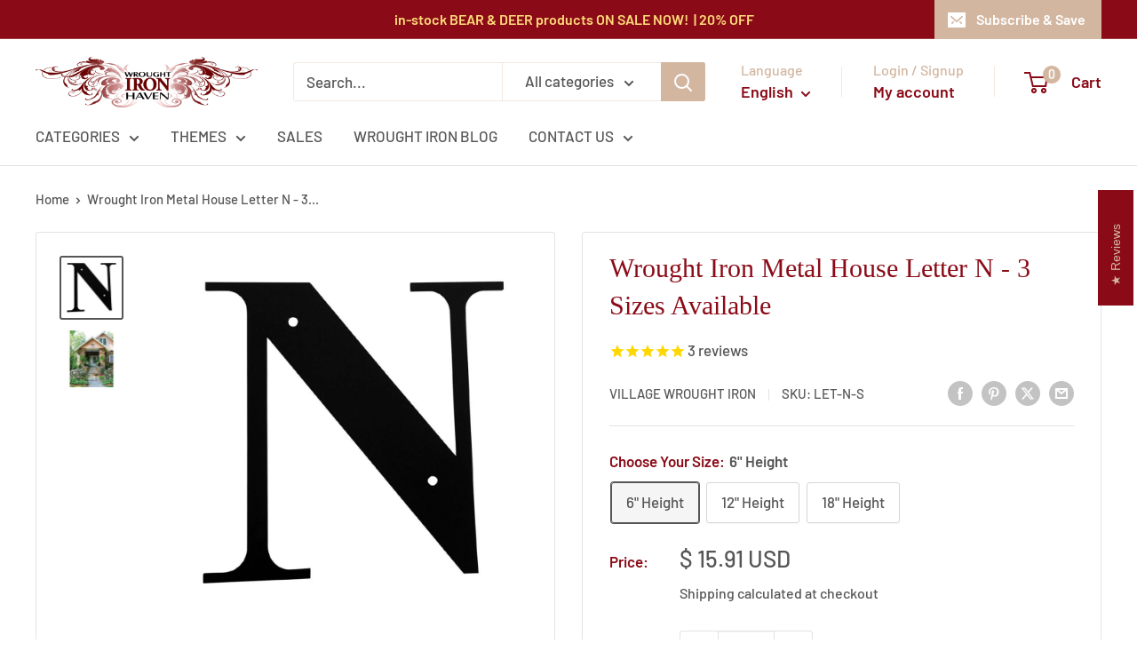

--- FILE ---
content_type: text/html; charset=utf-8
request_url: https://wroughtironhaven.com/products/wrought-iron-house-letter-n?option_values=44050022654&section_id=template--20764460056830__main
body_size: 6239
content:
<div id="shopify-section-template--20764460056830__main" class="shopify-section"><section data-section-id="template--20764460056830__main" data-section-type="product" data-section-settings="{
  &quot;showShippingEstimator&quot;: false,
  &quot;galleryTransitionEffect&quot;: &quot;fade&quot;,
  &quot;enableImageZoom&quot;: true,
  &quot;zoomEffect&quot;: &quot;outside&quot;,
  &quot;enableVideoLooping&quot;: true,
  &quot;productOptions&quot;: [&quot;Choose Your Size&quot;],
  &quot;infoOverflowScroll&quot;: true,
  &quot;isQuickView&quot;: false
}">
  <div class="container container--flush">
    <div class="page__sub-header">
      <nav aria-label="Breadcrumb" class="breadcrumb">
        <ol class="breadcrumb__list" role="list">
          <li class="breadcrumb__item">
            <a class="breadcrumb__link link" href="/">Home</a><svg focusable="false" class="icon icon--arrow-right " viewBox="0 0 8 12" role="presentation">
      <path stroke="currentColor" stroke-width="2" d="M2 2l4 4-4 4" fill="none" stroke-linecap="square"></path>
    </svg></li>

          <li class="breadcrumb__item">
            <span class="breadcrumb__link" aria-current="page">Wrought Iron Metal House Letter N - 3...</span>
          </li>
        </ol>
      </nav>
    </div><product-rerender id="product-info-420244127778-template--20764460056830__main" observe-form="product-form-main-420244127778-template--20764460056830__main" allow-partial-rerender>
      <div class="product-block-list product-block-list--small">
        <div class="product-block-list__wrapper"><div class="product-block-list__item product-block-list__item--gallery">
              <div class="card">
    <div class="card__section card__section--tight">
      <div class="product-gallery product-gallery--with-thumbnails"><div class="product-gallery__carousel-wrapper">
          <div class="product-gallery__carousel product-gallery__carousel--zoomable" data-media-count="2" data-initial-media-id="6093509034043"><div class="product-gallery__carousel-item is-selected " tabindex="-1" data-media-id="6093509034043" data-media-type="image"  ><div class="product-gallery__size-limiter" style="max-width: 1000px"><div class="aspect-ratio" style="padding-bottom: 100.0%"><img src="//wroughtironhaven.com/cdn/shop/products/wrought-iron-house-letter-n-3-sizes-available-address-signs-letters_941.jpg?v=1579905851&amp;width=1000" alt="Wrought iron metal house letter N in black" srcset="//wroughtironhaven.com/cdn/shop/products/wrought-iron-house-letter-n-3-sizes-available-address-signs-letters_941.jpg?v=1579905851&amp;width=400 400w, //wroughtironhaven.com/cdn/shop/products/wrought-iron-house-letter-n-3-sizes-available-address-signs-letters_941.jpg?v=1579905851&amp;width=500 500w, //wroughtironhaven.com/cdn/shop/products/wrought-iron-house-letter-n-3-sizes-available-address-signs-letters_941.jpg?v=1579905851&amp;width=600 600w, //wroughtironhaven.com/cdn/shop/products/wrought-iron-house-letter-n-3-sizes-available-address-signs-letters_941.jpg?v=1579905851&amp;width=700 700w, //wroughtironhaven.com/cdn/shop/products/wrought-iron-house-letter-n-3-sizes-available-address-signs-letters_941.jpg?v=1579905851&amp;width=800 800w, //wroughtironhaven.com/cdn/shop/products/wrought-iron-house-letter-n-3-sizes-available-address-signs-letters_941.jpg?v=1579905851&amp;width=900 900w, //wroughtironhaven.com/cdn/shop/products/wrought-iron-house-letter-n-3-sizes-available-address-signs-letters_941.jpg?v=1579905851&amp;width=1000 1000w" width="1000" height="1000" loading="lazy" class="product-gallery__image" data-zoom="//wroughtironhaven.com/cdn/shop/products/wrought-iron-house-letter-n-3-sizes-available-address-signs-letters_941.jpg?v=1579905851&amp;width=1800" data-zoom-width="1000"></div>
                    </div></div><div class="product-gallery__carousel-item  " tabindex="-1" data-media-id="6093509099579" data-media-type="image"  ><div class="product-gallery__size-limiter" style="max-width: 1200px"><div class="aspect-ratio" style="padding-bottom: 100.0%"><img src="//wroughtironhaven.com/cdn/shop/products/wrought-iron-house-letter-n-3-sizes-available-address-signs-letters_124.jpg?v=1579905851&amp;width=1200" alt="Charming stone house with decorative address letters" srcset="//wroughtironhaven.com/cdn/shop/products/wrought-iron-house-letter-n-3-sizes-available-address-signs-letters_124.jpg?v=1579905851&amp;width=400 400w, //wroughtironhaven.com/cdn/shop/products/wrought-iron-house-letter-n-3-sizes-available-address-signs-letters_124.jpg?v=1579905851&amp;width=500 500w, //wroughtironhaven.com/cdn/shop/products/wrought-iron-house-letter-n-3-sizes-available-address-signs-letters_124.jpg?v=1579905851&amp;width=600 600w, //wroughtironhaven.com/cdn/shop/products/wrought-iron-house-letter-n-3-sizes-available-address-signs-letters_124.jpg?v=1579905851&amp;width=700 700w, //wroughtironhaven.com/cdn/shop/products/wrought-iron-house-letter-n-3-sizes-available-address-signs-letters_124.jpg?v=1579905851&amp;width=800 800w, //wroughtironhaven.com/cdn/shop/products/wrought-iron-house-letter-n-3-sizes-available-address-signs-letters_124.jpg?v=1579905851&amp;width=900 900w, //wroughtironhaven.com/cdn/shop/products/wrought-iron-house-letter-n-3-sizes-available-address-signs-letters_124.jpg?v=1579905851&amp;width=1000 1000w, //wroughtironhaven.com/cdn/shop/products/wrought-iron-house-letter-n-3-sizes-available-address-signs-letters_124.jpg?v=1579905851&amp;width=1100 1100w, //wroughtironhaven.com/cdn/shop/products/wrought-iron-house-letter-n-3-sizes-available-address-signs-letters_124.jpg?v=1579905851&amp;width=1200 1200w" width="1200" height="1200" loading="lazy" class="product-gallery__image" data-zoom="//wroughtironhaven.com/cdn/shop/products/wrought-iron-house-letter-n-3-sizes-available-address-signs-letters_124.jpg?v=1579905851&amp;width=1800" data-zoom-width="1200"></div>
                    </div></div></div><span class="product-gallery__zoom-notice">
              <svg focusable="false" class="icon icon--zoom " viewBox="0 0 10 10" role="presentation">
      <path d="M7.58801492 6.8808396L9.999992 9.292784l-.70716.707208-2.41193007-2.41199543C6.15725808 8.15916409 5.24343297 8.50004 4.25 8.50004c-2.347188 0-4.249968-1.902876-4.249968-4.2501C.000032 1.902704 1.902812.000128 4.25.000128c2.347176 0 4.249956 1.902576 4.249956 4.249812 0 .99341752-.34083418 1.90724151-.91194108 2.6308996zM4.25.999992C2.455064.999992.999992 2.454944.999992 4.24994c0 1.794984 1.455072 3.249936 3.250008 3.249936 1.794924 0 3.249996-1.454952 3.249996-3.249936C7.499996 2.454944 6.044924.999992 4.25.999992z" fill="currentColor" fill-rule="evenodd"></path>
    </svg>
              <span class="hidden-pocket">Roll over image to zoom in</span>
              <span class="hidden-lap-and-up">Click on image to zoom</span>
            </span></div><div class="scroller">
            <div class="scroller__inner">
              <div class="product-gallery__thumbnail-list"><a href="//wroughtironhaven.com/cdn/shop/products/wrought-iron-house-letter-n-3-sizes-available-address-signs-letters_941_1024x.jpg?v=1579905851" rel="noopener" class="product-gallery__thumbnail is-nav-selected " data-media-id="6093509034043" ><img src="//wroughtironhaven.com/cdn/shop/products/wrought-iron-house-letter-n-3-sizes-available-address-signs-letters_941.jpg?v=1579905851&amp;width=1000" alt="Wrought iron metal house letter N in black" srcset="//wroughtironhaven.com/cdn/shop/products/wrought-iron-house-letter-n-3-sizes-available-address-signs-letters_941.jpg?v=1579905851&amp;width=130 130w, //wroughtironhaven.com/cdn/shop/products/wrought-iron-house-letter-n-3-sizes-available-address-signs-letters_941.jpg?v=1579905851&amp;width=260 260w, //wroughtironhaven.com/cdn/shop/products/wrought-iron-house-letter-n-3-sizes-available-address-signs-letters_941.jpg?v=1579905851&amp;width=390 390w" width="1000" height="1000" loading="lazy" sizes="130px"></a><a href="//wroughtironhaven.com/cdn/shop/products/wrought-iron-house-letter-n-3-sizes-available-address-signs-letters_124_1024x.jpg?v=1579905851" rel="noopener" class="product-gallery__thumbnail  " data-media-id="6093509099579" ><img src="//wroughtironhaven.com/cdn/shop/products/wrought-iron-house-letter-n-3-sizes-available-address-signs-letters_124.jpg?v=1579905851&amp;width=1200" alt="Charming stone house with decorative address letters" srcset="//wroughtironhaven.com/cdn/shop/products/wrought-iron-house-letter-n-3-sizes-available-address-signs-letters_124.jpg?v=1579905851&amp;width=130 130w, //wroughtironhaven.com/cdn/shop/products/wrought-iron-house-letter-n-3-sizes-available-address-signs-letters_124.jpg?v=1579905851&amp;width=260 260w, //wroughtironhaven.com/cdn/shop/products/wrought-iron-house-letter-n-3-sizes-available-address-signs-letters_124.jpg?v=1579905851&amp;width=390 390w" width="1200" height="1200" loading="lazy" sizes="130px"></a></div>
            </div>
          </div><div class="pswp" tabindex="-1" role="dialog" aria-hidden="true">
            <div class="pswp__bg"></div>
            <div class="pswp__scroll-wrap">
              <div class="pswp__container">
                <div class="pswp__item"></div>
                <div class="pswp__item"></div>
                <div class="pswp__item"></div>
              </div>

              <div class="pswp__ui">
                <button class="pswp__button pswp__button--close" aria-label="Close">
                  <svg focusable="false" class="icon icon--close-2 " viewBox="0 0 12 12" role="presentation">
      <path fill-rule="evenodd" clip-rule="evenodd" d="M7.414 6l4.243 4.243-1.414 1.414L6 7.414l-4.243 4.243-1.414-1.414L4.586 6 .343 1.757 1.757.343 6 4.586 10.243.343l1.414 1.414L7.414 6z" fill="currentColor"></path>
    </svg>
                </button>

                <div class="pswp__prev-next">
                  <button class="pswp__button pswp__button--arrow--left" aria-label="Previous">
                    <svg focusable="false" class="icon icon--arrow-left " viewBox="0 0 8 12" role="presentation">
      <path stroke="currentColor" stroke-width="2" d="M6 10L2 6l4-4" fill="none" stroke-linecap="square"></path>
    </svg>
                  </button>

                  <button class="pswp__button pswp__button--arrow--right" aria-label="Next">
                    <svg focusable="false" class="icon icon--arrow-right " viewBox="0 0 8 12" role="presentation">
      <path stroke="currentColor" stroke-width="2" d="M2 2l4 4-4 4" fill="none" stroke-linecap="square"></path>
    </svg>
                  </button>
                </div>

                <div class="pswp__pagination">
                  <span class="pswp__pagination-current"></span> / <span class="pswp__pagination-count"></span>
                </div>
              </div>
            </div>
          </div></div>
    </div>
  </div>
            </div><div class="product-block-list__item product-block-list__item--info"><div class="card card--collapsed card--sticky"><div id="product-zoom-template--20764460056830__main" class="product__zoom-wrapper"></div><div class="card__section">
    <product-form><form method="post" action="/cart/add" id="product-form-main-420244127778-template--20764460056830__main" accept-charset="UTF-8" class="product-form" enctype="multipart/form-data"><input type="hidden" name="form_type" value="product" /><input type="hidden" name="utf8" value="✓" /><div class="product-info__block-item product-info__block-item--product-meta" data-block-id="product_meta" data-block-type="product-meta" ><div class="product-meta"><h1 class="product-meta__title heading h1">Wrought Iron Metal House Letter N - 3 Sizes Available</h1><!-- Stamped - Begin Star Rating Badge -->
<span 
class="stamped-product-reviews-badge" 
data-id="420244127778"
data-product-sku="wrought-iron-house-letter-n" 
data-product-type="House Letters" 
data-product-title="Wrought Iron Metal House Letter N - 3 Sizes Available" 
style="display:block;">
</span>
<!-- Stamped - End Star Rating Badge --><div class="product-meta__label-list"><span class="product-label product-label--on-sale" style="display: none">Save 0</span></div><div class="product-meta__reference"><a class="product-meta__vendor link link--accented" href="/collections/vendors?q=Village%20Wrought%20Iron">Village Wrought Iron</a><span class="product-meta__sku" >SKU: <span class="product-meta__sku-number">LET-N-M</span>
        </span></div><div class="product-meta__share-buttons hidden-phone">
      <ul class="social-media__item-list list--unstyled" role="list">
      <li class="social-media__item social-media__item--facebook">
        <a href="https://www.facebook.com/sharer.php?u=https://wroughtironhaven.com/products/wrought-iron-house-letter-n" target="_blank" rel="noopener" aria-label="Share on Facebook"><svg focusable="false" class="icon icon--facebook " viewBox="0 0 30 30">
      <path d="M15 30C6.71572875 30 0 23.2842712 0 15 0 6.71572875 6.71572875 0 15 0c8.2842712 0 15 6.71572875 15 15 0 8.2842712-6.7157288 15-15 15zm3.2142857-17.1429611h-2.1428678v-2.1425646c0-.5852979.8203285-1.07160109 1.0714928-1.07160109h1.071375v-2.1428925h-2.1428678c-2.3564786 0-3.2142536 1.98610393-3.2142536 3.21449359v2.1425646h-1.0714822l.0032143 2.1528011 1.0682679-.0099086v7.499969h3.2142536v-7.499969h2.1428678v-2.1428925z" fill="currentColor" fill-rule="evenodd"></path>
    </svg></a>
      </li>

      <li class="social-media__item social-media__item--pinterest">
        <a href="https://pinterest.com/pin/create/button/?url=https://wroughtironhaven.com/products/wrought-iron-house-letter-n&media=https://wroughtironhaven.com/cdn/shop/products/wrought-iron-house-letter-n-3-sizes-available-address-signs-letters_941_1024x.jpg?v=1579905851&description=Wrought%20Iron%20Metal%20House%20Letter%20N%20-%203%20Sizes%20Available%20Enhance%20the%20visibility%20of%20your..." target="_blank" rel="noopener" aria-label="Pin on Pinterest"><svg focusable="false" class="icon icon--pinterest " role="presentation" viewBox="0 0 30 30">
      <path d="M15 30C6.71572875 30 0 23.2842712 0 15 0 6.71572875 6.71572875 0 15 0c8.2842712 0 15 6.71572875 15 15 0 8.2842712-6.7157288 15-15 15zm-.4492946-22.49876954c-.3287968.04238918-.6577148.08477836-.9865116.12714793-.619603.15784625-1.2950238.30765013-1.7959124.60980792-1.3367356.80672832-2.26284291 1.74754848-2.88355361 3.27881599-.1001431.247352-.10374313.4870343-.17702448.7625149-.47574032 1.7840923.36779138 3.6310327 1.39120339 4.2696951.1968419.1231267.6448551.3405257.8093833.0511377.0909873-.1603963.0706852-.3734014.1265202-.5593764.036883-.1231267.1532436-.3547666.1263818-.508219-.0455542-.260514-.316041-.4256572-.4299438-.635367-.230748-.4253041-.2421365-.8027267-.3541701-1.3723228.0084116-.0763633.0168405-.1527266.0253733-.2290899.0340445-.6372108.1384107-1.0968422.3287968-1.5502554.5593198-1.3317775 1.4578212-2.07273488 2.9088231-2.5163011.324591-.09899963 1.2400541-.25867013 1.7200175-.1523539.2867042.05078464.5734084.10156927.8600087.1523539 1.0390064.33760307 1.7953931.9602003 2.2007079 1.9316992.252902.6061594.3275507 1.7651044.1517724 2.5415071-.0833199.3679287-.0705641.6832289-.1770418 1.0168107-.3936666 1.2334841-.9709174 2.3763639-2.2765854 2.6942337-.8613761.2093567-1.5070793-.3321303-1.7200175-.8896824-.0589159-.1545509-.1598205-.4285603-.1011297-.6865243.2277711-1.0010987.5562045-1.8969797.8093661-2.8969995.24115-.9528838-.2166421-1.7048063-.9358863-1.8809146-.8949186-.2192233-1.585328.6350139-1.8211644 1.1943903-.1872881.4442919-.3005678 1.2641823-.1517724 1.8557085.0471811.1874265.2666617.689447.2276672.8640842-.1728187.7731269-.3685356 1.6039823-.5818373 2.3635745-.2219729.7906632-.3415527 1.5999416-.5564641 2.3639276-.098793.3507651-.0955738.7263439-.1770244 1.092821v.5337977c-.0739045.3379758-.0194367.9375444.0505042 1.2703809.0449484.2137505-.0261175.4786388.0758948.6357396.0020943.1140055.0159752.1388388.0506254.2031582.3168026-.0095136.7526829-.8673992.9106342-1.118027.3008274-.477913.5797431-.990879.8093833-1.5506281.2069844-.5042174.2391769-1.0621226.4046917-1.60104.1195798-.3894861.2889369-.843272.328918-1.2707535h.0252521c.065614.2342095.3033024.403727.4805692.5334446.5563429.4077482 1.5137774.7873678 2.5547742.5337977 1.1769151-.2868184 2.1141687-.8571599 2.7317812-1.702982.4549537-.6225776.7983583-1.3445472 1.0624066-2.1600633.1297394-.4011574.156982-.8454494.2529193-1.2711066.2405269-1.0661438-.0797199-2.3511383-.3794396-3.0497261-.9078995-2.11694836-2.8374975-3.32410832-5.918897-3.27881604z" fill="currentColor" fill-rule="evenodd"></path>
    </svg></a>
      </li>

      <li class="social-media__item social-media__item--twitter">
        <a href="https://twitter.com/intent/tweet?text=Wrought%20Iron%20Metal%20House%20Letter%20N%20-%203%20Sizes%20Available&url=https://wroughtironhaven.com/products/wrought-iron-house-letter-n" target="_blank" rel="noopener" aria-label="Tweet on Twitter"><svg focusable="false" fill="none" class="icon icon--twitter " role="presentation" viewBox="0 0 30 30">
      <path fill-rule="evenodd" clip-rule="evenodd" d="M30 15c0 8.284-6.716 15-15 15-8.284 0-15-6.716-15-15C0 6.716 6.716 0 15 0c8.284 0 15 6.716 15 15Zm-8.427-7h-2.375l-3.914 4.473L11.901 8H7l5.856 7.657L7.306 22h2.376l4.284-4.894L17.709 22h4.78l-6.105-8.07L21.573 8ZM19.68 20.578h-1.316L9.774 9.347h1.412l8.494 11.231Z" fill="currentColor"/>
    </svg></a>
      </li>

      <li class="social-media__item">
        <a href="mailto:?&subject=Wrought Iron Metal House Letter N - 3 Sizes Available&body=https://wroughtironhaven.com/products/wrought-iron-house-letter-n" aria-label="Share by email"><svg focusable="false" class="icon icon--email " role="presentation" viewBox="0 0 28 28">
      <path d="M14 28C6.2680135 28 0 21.7319865 0 14S6.2680135 0 14 0s14 6.2680135 14 14-6.2680135 14-14 14zm-3.2379501-18h6.4759002L14 12.6982917 10.7620499 10zM19 11.1350416V18H9v-6.8649584l5 4.1666667 5-4.1666667zM21 8H7v12h14V8z"></path>
    </svg></a>
      </li>
    </ul>
    </div></div>

<hr class="card__separator"></div><div class="product-info__block-item product-info__block-item--variant-selector" data-block-id="variant_selector" data-block-type="variant-selector" ><variant-picker handle="wrought-iron-house-letter-n" section-id="template--20764460056830__main" form-id="product-form-main-420244127778-template--20764460056830__main" update-url  class="product-form__variants" ><script data-variant type="application/json">{"id":5282700656674,"title":"12\" Height","option1":"12\" Height","option2":null,"option3":null,"sku":"LET-N-M","requires_shipping":true,"taxable":true,"featured_image":null,"available":true,"name":"Wrought Iron Metal House Letter N - 3 Sizes Available - 12\" Height","public_title":"12\" Height","options":["12\" Height"],"price":3391,"weight":2268,"compare_at_price":null,"inventory_quantity":9,"inventory_management":"shopify","inventory_policy":"continue","barcode":"604414024609","requires_selling_plan":false,"selling_plan_allocations":[]}</script><div class="product-form__option"><span class="product-form__option-name text--strong">Choose Your Size: <span class="product-form__selected-value">12" Height</span></span>

            <div class="block-swatch-list"><div class="block-swatch "><input class="block-swatch__radio product-form__single-selector" type="radio" name="option1" id="product-form-main-420244127778-template--20764460056830__main-option1-1" value="44049989886" form="product-form-main-420244127778-template--20764460056830__main"  data-option-position="1">
                    <label class="block-swatch__item" for="product-form-main-420244127778-template--20764460056830__main-option1-1" title="6&quot; Height">
                      <span class="block-swatch__item-text">6" Height</span>
                    </label></div><div class="block-swatch "><input class="block-swatch__radio product-form__single-selector" type="radio" name="option1" id="product-form-main-420244127778-template--20764460056830__main-option1-2" value="44050022654" form="product-form-main-420244127778-template--20764460056830__main" checked data-option-position="1">
                    <label class="block-swatch__item" for="product-form-main-420244127778-template--20764460056830__main-option1-2" title="12&quot; Height">
                      <span class="block-swatch__item-text">12" Height</span>
                    </label></div><div class="block-swatch "><input class="block-swatch__radio product-form__single-selector" type="radio" name="option1" id="product-form-main-420244127778-template--20764460056830__main-option1-3" value="44050055422" form="product-form-main-420244127778-template--20764460056830__main"  data-option-position="1">
                    <label class="block-swatch__item" for="product-form-main-420244127778-template--20764460056830__main-option1-3" title="18&quot; Height">
                      <span class="block-swatch__item-text">18" Height</span>
                    </label></div></div></div><input type="hidden" name="id" data-sku="LET-N-M" value="5282700656674">
  </variant-picker><div class="product-form__info-list"><div class="product-form__info-item">
      <span class="product-form__info-title text--strong">Price:</span>

      <div class="product-form__info-content" role="region" aria-live="polite">
        <div class="price-list"><span class="price">
              <span class="visually-hidden">Sale price</span><span class=money>$ 33.91 USD</span></span></div><p class="product-form__price-info"><a href="/policies/shipping-policy" class="link link--accented">Shipping calculated</a> at checkout
</p></div>
    </div><div class="product-form__info-item product-form__info-item--quantity">
        <label for="template--20764460056830__main-420244127778-quantity" class="product-form__info-title text--strong">Quantity:</label>

        <div class="product-form__info-content"><div class="product-form__quantity-with-rules">
            <quantity-picker class="quantity-selector quantity-selector--product">
              <button type="button" class="quantity-selector__button" data-action="decrease-picker-quantity" aria-label="Decrease quantity" title="Decrease quantity"><svg focusable="false" class="icon icon--minus " viewBox="0 0 10 2" role="presentation">
      <path d="M10 0v2H0V0z" fill="currentColor"></path>
    </svg></button>
              <input id="template--20764460056830__main-420244127778-quantity" type="number" name="quantity" aria-label="Quantity" class="quantity-selector__value" inputmode="numeric" value="1" step="1" min="1" >
              <button type="button" class="quantity-selector__button" data-action="increase-picker-quantity" aria-label="Increase quantity" title="Increase quantity"><svg focusable="false" class="icon icon--plus " viewBox="0 0 10 10" role="presentation">
      <path d="M6 4h4v2H6v4H4V6H0V4h4V0h2v4z" fill="currentColor" fill-rule="evenodd"></path>
    </svg></button>
            </quantity-picker></div>
        </div>
      </div></div>
</div><div class="product-info__block-item product-info__block-item--buy-buttons" data-block-id="buy_buttons" data-block-type="buy-buttons" ><div class="product-form__buy-buttons" ><div class="product-form__payment-container"><buy-button class="buy-button">
            <button type="submit" class="product-form__add-button button button--primary">Add to cart</button>
          </buy-button></div>
</div>
</div><div class="product-info__block-item product-info__block-item--description" data-block-id="description" data-block-type="description" ></div><div class="product-meta__share-buttons hidden-tablet-and-up">
            <span class="text--strong">Share this product</span><ul class="social-media__item-list list--unstyled" role="list">
              <li class="social-media__item social-media__item--facebook">
                <a href="https://www.facebook.com/sharer.php?u=https://wroughtironhaven.com/products/wrought-iron-house-letter-n" target="_blank" rel="noopener" aria-label="Share on Facebook"><svg focusable="false" class="icon icon--facebook " viewBox="0 0 30 30">
      <path d="M15 30C6.71572875 30 0 23.2842712 0 15 0 6.71572875 6.71572875 0 15 0c8.2842712 0 15 6.71572875 15 15 0 8.2842712-6.7157288 15-15 15zm3.2142857-17.1429611h-2.1428678v-2.1425646c0-.5852979.8203285-1.07160109 1.0714928-1.07160109h1.071375v-2.1428925h-2.1428678c-2.3564786 0-3.2142536 1.98610393-3.2142536 3.21449359v2.1425646h-1.0714822l.0032143 2.1528011 1.0682679-.0099086v7.499969h3.2142536v-7.499969h2.1428678v-2.1428925z" fill="currentColor" fill-rule="evenodd"></path>
    </svg></a>
              </li>

              <li class="social-media__item social-media__item--pinterest">
                <a href="https://pinterest.com/pin/create/button/?url=https://wroughtironhaven.com/products/wrought-iron-house-letter-n&media=https://wroughtironhaven.com/cdn/shop/products/wrought-iron-house-letter-n-3-sizes-available-address-signs-letters_941_1024x.jpg?v=1579905851&description=Wrought%20Iron%20Metal%20House%20Letter%20N%20-%203%20Sizes%20Available%20Enhance%20the%20visibility%20of%20your..." target="_blank" rel="noopener" aria-label="Pin on Pinterest"><svg focusable="false" class="icon icon--pinterest " role="presentation" viewBox="0 0 30 30">
      <path d="M15 30C6.71572875 30 0 23.2842712 0 15 0 6.71572875 6.71572875 0 15 0c8.2842712 0 15 6.71572875 15 15 0 8.2842712-6.7157288 15-15 15zm-.4492946-22.49876954c-.3287968.04238918-.6577148.08477836-.9865116.12714793-.619603.15784625-1.2950238.30765013-1.7959124.60980792-1.3367356.80672832-2.26284291 1.74754848-2.88355361 3.27881599-.1001431.247352-.10374313.4870343-.17702448.7625149-.47574032 1.7840923.36779138 3.6310327 1.39120339 4.2696951.1968419.1231267.6448551.3405257.8093833.0511377.0909873-.1603963.0706852-.3734014.1265202-.5593764.036883-.1231267.1532436-.3547666.1263818-.508219-.0455542-.260514-.316041-.4256572-.4299438-.635367-.230748-.4253041-.2421365-.8027267-.3541701-1.3723228.0084116-.0763633.0168405-.1527266.0253733-.2290899.0340445-.6372108.1384107-1.0968422.3287968-1.5502554.5593198-1.3317775 1.4578212-2.07273488 2.9088231-2.5163011.324591-.09899963 1.2400541-.25867013 1.7200175-.1523539.2867042.05078464.5734084.10156927.8600087.1523539 1.0390064.33760307 1.7953931.9602003 2.2007079 1.9316992.252902.6061594.3275507 1.7651044.1517724 2.5415071-.0833199.3679287-.0705641.6832289-.1770418 1.0168107-.3936666 1.2334841-.9709174 2.3763639-2.2765854 2.6942337-.8613761.2093567-1.5070793-.3321303-1.7200175-.8896824-.0589159-.1545509-.1598205-.4285603-.1011297-.6865243.2277711-1.0010987.5562045-1.8969797.8093661-2.8969995.24115-.9528838-.2166421-1.7048063-.9358863-1.8809146-.8949186-.2192233-1.585328.6350139-1.8211644 1.1943903-.1872881.4442919-.3005678 1.2641823-.1517724 1.8557085.0471811.1874265.2666617.689447.2276672.8640842-.1728187.7731269-.3685356 1.6039823-.5818373 2.3635745-.2219729.7906632-.3415527 1.5999416-.5564641 2.3639276-.098793.3507651-.0955738.7263439-.1770244 1.092821v.5337977c-.0739045.3379758-.0194367.9375444.0505042 1.2703809.0449484.2137505-.0261175.4786388.0758948.6357396.0020943.1140055.0159752.1388388.0506254.2031582.3168026-.0095136.7526829-.8673992.9106342-1.118027.3008274-.477913.5797431-.990879.8093833-1.5506281.2069844-.5042174.2391769-1.0621226.4046917-1.60104.1195798-.3894861.2889369-.843272.328918-1.2707535h.0252521c.065614.2342095.3033024.403727.4805692.5334446.5563429.4077482 1.5137774.7873678 2.5547742.5337977 1.1769151-.2868184 2.1141687-.8571599 2.7317812-1.702982.4549537-.6225776.7983583-1.3445472 1.0624066-2.1600633.1297394-.4011574.156982-.8454494.2529193-1.2711066.2405269-1.0661438-.0797199-2.3511383-.3794396-3.0497261-.9078995-2.11694836-2.8374975-3.32410832-5.918897-3.27881604z" fill="currentColor" fill-rule="evenodd"></path>
    </svg></a>
              </li>

              <li class="social-media__item social-media__item--twitter">
                <a href="https://twitter.com/intent/tweet?text=Wrought%20Iron%20Metal%20House%20Letter%20N%20-%203%20Sizes%20Available&url=https://wroughtironhaven.com/products/wrought-iron-house-letter-n" target="_blank" rel="noopener" aria-label="Tweet on Twitter"><svg focusable="false" fill="none" class="icon icon--twitter " role="presentation" viewBox="0 0 30 30">
      <path fill-rule="evenodd" clip-rule="evenodd" d="M30 15c0 8.284-6.716 15-15 15-8.284 0-15-6.716-15-15C0 6.716 6.716 0 15 0c8.284 0 15 6.716 15 15Zm-8.427-7h-2.375l-3.914 4.473L11.901 8H7l5.856 7.657L7.306 22h2.376l4.284-4.894L17.709 22h4.78l-6.105-8.07L21.573 8ZM19.68 20.578h-1.316L9.774 9.347h1.412l8.494 11.231Z" fill="currentColor"/>
    </svg></a>
              </li>

              <li class="social-media__item">
                <a href="mailto:?&subject=Wrought Iron Metal House Letter N - 3 Sizes Available&body=https://wroughtironhaven.com/products/wrought-iron-house-letter-n" aria-label="Share by email"><svg focusable="false" class="icon icon--email " role="presentation" viewBox="0 0 28 28">
      <path d="M14 28C6.2680135 28 0 21.7319865 0 14S6.2680135 0 14 0s14 6.2680135 14 14-6.2680135 14-14 14zm-3.2379501-18h6.4759002L14 12.6982917 10.7620499 10zM19 11.1350416V18H9v-6.8649584l5 4.1666667 5-4.1666667zM21 8H7v12h14V8z"></path>
    </svg></a>
              </li>
            </ul>
          </div><input type="hidden" name="product-id" value="420244127778" /><input type="hidden" name="section-id" value="template--20764460056830__main" /></form></product-form>
  </div>
</div></div><div class="product-block-list__item product-block-list__item--description" >
                    <div class="card"><div class="card__header">
                          <h2 class="card__title heading h3">Description</h2>
                        </div>

                        <div class="card__section " >
                          <div class="rte text--pull">
                            <div style="font-family: Georgia, serif; line-height: 1.6; background-color: #f9f9f9; border: 1px solid #ddd; border-radius: 8px; padding: 20px;">
<h2 style="color: #333; font-size: 22px; text-align: center; margin-bottom: 15px;">Wrought Iron Metal House Letter N - 3 Sizes Available</h2>
<p style="color: #555; font-size: 16px; text-align: justify;">Enhance the visibility of your home or business with the <strong>wrought iron metal house letter N</strong>. Crafted from high-quality wrought iron, these letters feature a flat black rust-resistant powder coating, ensuring durability and longevity. Available in three sizes, they provide a bold contrast against light surfaces, making them easily recognizable from a distance. Each letter comes with mounting screws for easy installation on doors, house fronts, or mailboxes.</p>
<ul style="list-style-type: none; padding-left: 0; margin-top: 20px;">
<li style="color: #666; font-size: 14px;">Durable wrought iron construction</li>
<li style="color: #666; font-size: 14px;">Rust-resistant powder coating</li>
<li>H Sizes: 6 In., 12 In., 18 In.</li>
<li>W Sizes: 6.25 In., 12.5 In., 18.75 In.<br>
</li>
<li style="color: #666; font-size: 14px;">Includes mounting screws</li>
<li style="color: #666; font-size: 14px;">Handcrafted in the USA</li>
</ul>
<p style="color: #555; font-size: 16px; text-align: center; margin-top: 20px;">Make your address stand out with the wrought iron metal house letter N.</p>
</div>
                          </div></div></div>
                  </div></div>
      </div>
    </product-rerender>
  </div>
</section>
<template>
  <section data-section-id="template--20764460056830__main" data-section-type="product-quick-view" data-section-settings="{
  &quot;showShippingEstimator&quot;: false,
  &quot;galleryTransitionEffect&quot;: &quot;fade&quot;,
  &quot;enableImageZoom&quot;: true,
  &quot;zoomEffect&quot;: &quot;outside&quot;,
  &quot;enableVideoLooping&quot;: true,
  &quot;infoOverflowScroll&quot;: false,
  &quot;productOptions&quot;: [&quot;Choose Your Size&quot;],
  &quot;isQuickView&quot;: true
}">
    <product-rerender id="quick-buy-modal-content" observe-form="product-form-quick-buy-420244127778-template--20764460056830__main" allow-partial-rerender>
      <div class="featured-product"><div class="card">
    <div class="card__section card__section--tight">
      <div class="product-gallery product-gallery--with-thumbnails"><div class="product-gallery__carousel-wrapper">
          <div class="product-gallery__carousel product-gallery__carousel--zoomable" data-media-count="2" data-initial-media-id="6093509034043"><div class="product-gallery__carousel-item is-selected " tabindex="-1" data-media-id="6093509034043" data-media-type="image"  ><div class="product-gallery__size-limiter" style="max-width: 1000px"><div class="aspect-ratio" style="padding-bottom: 100.0%"><img src="//wroughtironhaven.com/cdn/shop/products/wrought-iron-house-letter-n-3-sizes-available-address-signs-letters_941.jpg?v=1579905851&amp;width=1000" alt="Wrought iron metal house letter N in black" srcset="//wroughtironhaven.com/cdn/shop/products/wrought-iron-house-letter-n-3-sizes-available-address-signs-letters_941.jpg?v=1579905851&amp;width=400 400w, //wroughtironhaven.com/cdn/shop/products/wrought-iron-house-letter-n-3-sizes-available-address-signs-letters_941.jpg?v=1579905851&amp;width=500 500w, //wroughtironhaven.com/cdn/shop/products/wrought-iron-house-letter-n-3-sizes-available-address-signs-letters_941.jpg?v=1579905851&amp;width=600 600w, //wroughtironhaven.com/cdn/shop/products/wrought-iron-house-letter-n-3-sizes-available-address-signs-letters_941.jpg?v=1579905851&amp;width=700 700w, //wroughtironhaven.com/cdn/shop/products/wrought-iron-house-letter-n-3-sizes-available-address-signs-letters_941.jpg?v=1579905851&amp;width=800 800w, //wroughtironhaven.com/cdn/shop/products/wrought-iron-house-letter-n-3-sizes-available-address-signs-letters_941.jpg?v=1579905851&amp;width=900 900w, //wroughtironhaven.com/cdn/shop/products/wrought-iron-house-letter-n-3-sizes-available-address-signs-letters_941.jpg?v=1579905851&amp;width=1000 1000w" width="1000" height="1000" loading="lazy" class="product-gallery__image" data-zoom="//wroughtironhaven.com/cdn/shop/products/wrought-iron-house-letter-n-3-sizes-available-address-signs-letters_941.jpg?v=1579905851&amp;width=1800" data-zoom-width="1000"></div>
                    </div></div><div class="product-gallery__carousel-item  " tabindex="-1" data-media-id="6093509099579" data-media-type="image"  ><div class="product-gallery__size-limiter" style="max-width: 1200px"><div class="aspect-ratio" style="padding-bottom: 100.0%"><img src="//wroughtironhaven.com/cdn/shop/products/wrought-iron-house-letter-n-3-sizes-available-address-signs-letters_124.jpg?v=1579905851&amp;width=1200" alt="Charming stone house with decorative address letters" srcset="//wroughtironhaven.com/cdn/shop/products/wrought-iron-house-letter-n-3-sizes-available-address-signs-letters_124.jpg?v=1579905851&amp;width=400 400w, //wroughtironhaven.com/cdn/shop/products/wrought-iron-house-letter-n-3-sizes-available-address-signs-letters_124.jpg?v=1579905851&amp;width=500 500w, //wroughtironhaven.com/cdn/shop/products/wrought-iron-house-letter-n-3-sizes-available-address-signs-letters_124.jpg?v=1579905851&amp;width=600 600w, //wroughtironhaven.com/cdn/shop/products/wrought-iron-house-letter-n-3-sizes-available-address-signs-letters_124.jpg?v=1579905851&amp;width=700 700w, //wroughtironhaven.com/cdn/shop/products/wrought-iron-house-letter-n-3-sizes-available-address-signs-letters_124.jpg?v=1579905851&amp;width=800 800w, //wroughtironhaven.com/cdn/shop/products/wrought-iron-house-letter-n-3-sizes-available-address-signs-letters_124.jpg?v=1579905851&amp;width=900 900w, //wroughtironhaven.com/cdn/shop/products/wrought-iron-house-letter-n-3-sizes-available-address-signs-letters_124.jpg?v=1579905851&amp;width=1000 1000w, //wroughtironhaven.com/cdn/shop/products/wrought-iron-house-letter-n-3-sizes-available-address-signs-letters_124.jpg?v=1579905851&amp;width=1100 1100w, //wroughtironhaven.com/cdn/shop/products/wrought-iron-house-letter-n-3-sizes-available-address-signs-letters_124.jpg?v=1579905851&amp;width=1200 1200w" width="1200" height="1200" loading="lazy" class="product-gallery__image" data-zoom="//wroughtironhaven.com/cdn/shop/products/wrought-iron-house-letter-n-3-sizes-available-address-signs-letters_124.jpg?v=1579905851&amp;width=1800" data-zoom-width="1200"></div>
                    </div></div></div><span class="product-gallery__zoom-notice">
              <svg focusable="false" class="icon icon--zoom " viewBox="0 0 10 10" role="presentation">
      <path d="M7.58801492 6.8808396L9.999992 9.292784l-.70716.707208-2.41193007-2.41199543C6.15725808 8.15916409 5.24343297 8.50004 4.25 8.50004c-2.347188 0-4.249968-1.902876-4.249968-4.2501C.000032 1.902704 1.902812.000128 4.25.000128c2.347176 0 4.249956 1.902576 4.249956 4.249812 0 .99341752-.34083418 1.90724151-.91194108 2.6308996zM4.25.999992C2.455064.999992.999992 2.454944.999992 4.24994c0 1.794984 1.455072 3.249936 3.250008 3.249936 1.794924 0 3.249996-1.454952 3.249996-3.249936C7.499996 2.454944 6.044924.999992 4.25.999992z" fill="currentColor" fill-rule="evenodd"></path>
    </svg>
              <span class="hidden-pocket">Roll over image to zoom in</span>
              <span class="hidden-lap-and-up">Click on image to zoom</span>
            </span></div><div class="scroller">
            <div class="scroller__inner">
              <div class="product-gallery__thumbnail-list"><a href="//wroughtironhaven.com/cdn/shop/products/wrought-iron-house-letter-n-3-sizes-available-address-signs-letters_941_1024x.jpg?v=1579905851" rel="noopener" class="product-gallery__thumbnail is-nav-selected " data-media-id="6093509034043" ><img src="//wroughtironhaven.com/cdn/shop/products/wrought-iron-house-letter-n-3-sizes-available-address-signs-letters_941.jpg?v=1579905851&amp;width=1000" alt="Wrought iron metal house letter N in black" srcset="//wroughtironhaven.com/cdn/shop/products/wrought-iron-house-letter-n-3-sizes-available-address-signs-letters_941.jpg?v=1579905851&amp;width=130 130w, //wroughtironhaven.com/cdn/shop/products/wrought-iron-house-letter-n-3-sizes-available-address-signs-letters_941.jpg?v=1579905851&amp;width=260 260w, //wroughtironhaven.com/cdn/shop/products/wrought-iron-house-letter-n-3-sizes-available-address-signs-letters_941.jpg?v=1579905851&amp;width=390 390w" width="1000" height="1000" loading="lazy" sizes="130px"></a><a href="//wroughtironhaven.com/cdn/shop/products/wrought-iron-house-letter-n-3-sizes-available-address-signs-letters_124_1024x.jpg?v=1579905851" rel="noopener" class="product-gallery__thumbnail  " data-media-id="6093509099579" ><img src="//wroughtironhaven.com/cdn/shop/products/wrought-iron-house-letter-n-3-sizes-available-address-signs-letters_124.jpg?v=1579905851&amp;width=1200" alt="Charming stone house with decorative address letters" srcset="//wroughtironhaven.com/cdn/shop/products/wrought-iron-house-letter-n-3-sizes-available-address-signs-letters_124.jpg?v=1579905851&amp;width=130 130w, //wroughtironhaven.com/cdn/shop/products/wrought-iron-house-letter-n-3-sizes-available-address-signs-letters_124.jpg?v=1579905851&amp;width=260 260w, //wroughtironhaven.com/cdn/shop/products/wrought-iron-house-letter-n-3-sizes-available-address-signs-letters_124.jpg?v=1579905851&amp;width=390 390w" width="1200" height="1200" loading="lazy" sizes="130px"></a></div>
            </div>
          </div><div class="pswp" tabindex="-1" role="dialog" aria-hidden="true">
            <div class="pswp__bg"></div>
            <div class="pswp__scroll-wrap">
              <div class="pswp__container">
                <div class="pswp__item"></div>
                <div class="pswp__item"></div>
                <div class="pswp__item"></div>
              </div>

              <div class="pswp__ui">
                <button class="pswp__button pswp__button--close" aria-label="Close">
                  <svg focusable="false" class="icon icon--close-2 " viewBox="0 0 12 12" role="presentation">
      <path fill-rule="evenodd" clip-rule="evenodd" d="M7.414 6l4.243 4.243-1.414 1.414L6 7.414l-4.243 4.243-1.414-1.414L4.586 6 .343 1.757 1.757.343 6 4.586 10.243.343l1.414 1.414L7.414 6z" fill="currentColor"></path>
    </svg>
                </button>

                <div class="pswp__prev-next">
                  <button class="pswp__button pswp__button--arrow--left" aria-label="Previous">
                    <svg focusable="false" class="icon icon--arrow-left " viewBox="0 0 8 12" role="presentation">
      <path stroke="currentColor" stroke-width="2" d="M6 10L2 6l4-4" fill="none" stroke-linecap="square"></path>
    </svg>
                  </button>

                  <button class="pswp__button pswp__button--arrow--right" aria-label="Next">
                    <svg focusable="false" class="icon icon--arrow-right " viewBox="0 0 8 12" role="presentation">
      <path stroke="currentColor" stroke-width="2" d="M2 2l4 4-4 4" fill="none" stroke-linecap="square"></path>
    </svg>
                  </button>
                </div>

                <div class="pswp__pagination">
                  <span class="pswp__pagination-current"></span> / <span class="pswp__pagination-count"></span>
                </div>
              </div>
            </div>
          </div></div>
    </div>
  </div><div class="card card--collapsed card--sticky"><div id="product-zoom-template--20764460056830__main" class="product__zoom-wrapper"></div><div class="card__section">
    <product-form><form method="post" action="/cart/add" id="product-form-quick-buy-420244127778-template--20764460056830__main" accept-charset="UTF-8" class="product-form" enctype="multipart/form-data"><input type="hidden" name="form_type" value="product" /><input type="hidden" name="utf8" value="✓" /><div class="product-info__block-item product-info__block-item--product-meta" data-block-id="product_meta" data-block-type="product-meta" ><div class="product-meta"><h3 class="product-meta__title heading h2">
      <a href="/products/wrought-iron-house-letter-n">Wrought Iron Metal House Letter N - 3 Sizes Available</a>
    </h3><!-- Stamped - Begin Star Rating Badge -->
<span 
class="stamped-product-reviews-badge" 
data-id="420244127778"
data-product-sku="wrought-iron-house-letter-n" 
data-product-type="House Letters" 
data-product-title="Wrought Iron Metal House Letter N - 3 Sizes Available" 
style="display:block;">
</span>
<!-- Stamped - End Star Rating Badge --><div class="product-meta__label-list"><span class="product-label product-label--on-sale" style="display: none">Save 0</span></div><div class="product-meta__reference"><a class="product-meta__vendor link link--accented" href="/collections/vendors?q=Village%20Wrought%20Iron">Village Wrought Iron</a><span class="product-meta__sku" >SKU: <span class="product-meta__sku-number">LET-N-M</span>
        </span></div><div class="product-meta__share-buttons hidden-phone">
      <ul class="social-media__item-list list--unstyled" role="list">
      <li class="social-media__item social-media__item--facebook">
        <a href="https://www.facebook.com/sharer.php?u=https://wroughtironhaven.com/products/wrought-iron-house-letter-n" target="_blank" rel="noopener" aria-label="Share on Facebook"><svg focusable="false" class="icon icon--facebook " viewBox="0 0 30 30">
      <path d="M15 30C6.71572875 30 0 23.2842712 0 15 0 6.71572875 6.71572875 0 15 0c8.2842712 0 15 6.71572875 15 15 0 8.2842712-6.7157288 15-15 15zm3.2142857-17.1429611h-2.1428678v-2.1425646c0-.5852979.8203285-1.07160109 1.0714928-1.07160109h1.071375v-2.1428925h-2.1428678c-2.3564786 0-3.2142536 1.98610393-3.2142536 3.21449359v2.1425646h-1.0714822l.0032143 2.1528011 1.0682679-.0099086v7.499969h3.2142536v-7.499969h2.1428678v-2.1428925z" fill="currentColor" fill-rule="evenodd"></path>
    </svg></a>
      </li>

      <li class="social-media__item social-media__item--pinterest">
        <a href="https://pinterest.com/pin/create/button/?url=https://wroughtironhaven.com/products/wrought-iron-house-letter-n&media=https://wroughtironhaven.com/cdn/shop/products/wrought-iron-house-letter-n-3-sizes-available-address-signs-letters_941_1024x.jpg?v=1579905851&description=Wrought%20Iron%20Metal%20House%20Letter%20N%20-%203%20Sizes%20Available%20Enhance%20the%20visibility%20of%20your..." target="_blank" rel="noopener" aria-label="Pin on Pinterest"><svg focusable="false" class="icon icon--pinterest " role="presentation" viewBox="0 0 30 30">
      <path d="M15 30C6.71572875 30 0 23.2842712 0 15 0 6.71572875 6.71572875 0 15 0c8.2842712 0 15 6.71572875 15 15 0 8.2842712-6.7157288 15-15 15zm-.4492946-22.49876954c-.3287968.04238918-.6577148.08477836-.9865116.12714793-.619603.15784625-1.2950238.30765013-1.7959124.60980792-1.3367356.80672832-2.26284291 1.74754848-2.88355361 3.27881599-.1001431.247352-.10374313.4870343-.17702448.7625149-.47574032 1.7840923.36779138 3.6310327 1.39120339 4.2696951.1968419.1231267.6448551.3405257.8093833.0511377.0909873-.1603963.0706852-.3734014.1265202-.5593764.036883-.1231267.1532436-.3547666.1263818-.508219-.0455542-.260514-.316041-.4256572-.4299438-.635367-.230748-.4253041-.2421365-.8027267-.3541701-1.3723228.0084116-.0763633.0168405-.1527266.0253733-.2290899.0340445-.6372108.1384107-1.0968422.3287968-1.5502554.5593198-1.3317775 1.4578212-2.07273488 2.9088231-2.5163011.324591-.09899963 1.2400541-.25867013 1.7200175-.1523539.2867042.05078464.5734084.10156927.8600087.1523539 1.0390064.33760307 1.7953931.9602003 2.2007079 1.9316992.252902.6061594.3275507 1.7651044.1517724 2.5415071-.0833199.3679287-.0705641.6832289-.1770418 1.0168107-.3936666 1.2334841-.9709174 2.3763639-2.2765854 2.6942337-.8613761.2093567-1.5070793-.3321303-1.7200175-.8896824-.0589159-.1545509-.1598205-.4285603-.1011297-.6865243.2277711-1.0010987.5562045-1.8969797.8093661-2.8969995.24115-.9528838-.2166421-1.7048063-.9358863-1.8809146-.8949186-.2192233-1.585328.6350139-1.8211644 1.1943903-.1872881.4442919-.3005678 1.2641823-.1517724 1.8557085.0471811.1874265.2666617.689447.2276672.8640842-.1728187.7731269-.3685356 1.6039823-.5818373 2.3635745-.2219729.7906632-.3415527 1.5999416-.5564641 2.3639276-.098793.3507651-.0955738.7263439-.1770244 1.092821v.5337977c-.0739045.3379758-.0194367.9375444.0505042 1.2703809.0449484.2137505-.0261175.4786388.0758948.6357396.0020943.1140055.0159752.1388388.0506254.2031582.3168026-.0095136.7526829-.8673992.9106342-1.118027.3008274-.477913.5797431-.990879.8093833-1.5506281.2069844-.5042174.2391769-1.0621226.4046917-1.60104.1195798-.3894861.2889369-.843272.328918-1.2707535h.0252521c.065614.2342095.3033024.403727.4805692.5334446.5563429.4077482 1.5137774.7873678 2.5547742.5337977 1.1769151-.2868184 2.1141687-.8571599 2.7317812-1.702982.4549537-.6225776.7983583-1.3445472 1.0624066-2.1600633.1297394-.4011574.156982-.8454494.2529193-1.2711066.2405269-1.0661438-.0797199-2.3511383-.3794396-3.0497261-.9078995-2.11694836-2.8374975-3.32410832-5.918897-3.27881604z" fill="currentColor" fill-rule="evenodd"></path>
    </svg></a>
      </li>

      <li class="social-media__item social-media__item--twitter">
        <a href="https://twitter.com/intent/tweet?text=Wrought%20Iron%20Metal%20House%20Letter%20N%20-%203%20Sizes%20Available&url=https://wroughtironhaven.com/products/wrought-iron-house-letter-n" target="_blank" rel="noopener" aria-label="Tweet on Twitter"><svg focusable="false" fill="none" class="icon icon--twitter " role="presentation" viewBox="0 0 30 30">
      <path fill-rule="evenodd" clip-rule="evenodd" d="M30 15c0 8.284-6.716 15-15 15-8.284 0-15-6.716-15-15C0 6.716 6.716 0 15 0c8.284 0 15 6.716 15 15Zm-8.427-7h-2.375l-3.914 4.473L11.901 8H7l5.856 7.657L7.306 22h2.376l4.284-4.894L17.709 22h4.78l-6.105-8.07L21.573 8ZM19.68 20.578h-1.316L9.774 9.347h1.412l8.494 11.231Z" fill="currentColor"/>
    </svg></a>
      </li>

      <li class="social-media__item">
        <a href="mailto:?&subject=Wrought Iron Metal House Letter N - 3 Sizes Available&body=https://wroughtironhaven.com/products/wrought-iron-house-letter-n" aria-label="Share by email"><svg focusable="false" class="icon icon--email " role="presentation" viewBox="0 0 28 28">
      <path d="M14 28C6.2680135 28 0 21.7319865 0 14S6.2680135 0 14 0s14 6.2680135 14 14-6.2680135 14-14 14zm-3.2379501-18h6.4759002L14 12.6982917 10.7620499 10zM19 11.1350416V18H9v-6.8649584l5 4.1666667 5-4.1666667zM21 8H7v12h14V8z"></path>
    </svg></a>
      </li>
    </ul>
    </div></div>

<hr class="card__separator"></div><div class="product-info__block-item product-info__block-item--variant-selector" data-block-id="variant_selector" data-block-type="variant-selector" ><variant-picker handle="wrought-iron-house-letter-n" section-id="template--20764460056830__main" form-id="product-form-quick-buy-420244127778-template--20764460056830__main"   class="product-form__variants" ><script data-variant type="application/json">{"id":5282700656674,"title":"12\" Height","option1":"12\" Height","option2":null,"option3":null,"sku":"LET-N-M","requires_shipping":true,"taxable":true,"featured_image":null,"available":true,"name":"Wrought Iron Metal House Letter N - 3 Sizes Available - 12\" Height","public_title":"12\" Height","options":["12\" Height"],"price":3391,"weight":2268,"compare_at_price":null,"inventory_quantity":9,"inventory_management":"shopify","inventory_policy":"continue","barcode":"604414024609","requires_selling_plan":false,"selling_plan_allocations":[]}</script><div class="product-form__option"><span class="product-form__option-name text--strong">Choose Your Size: <span class="product-form__selected-value">12" Height</span></span>

            <div class="block-swatch-list"><div class="block-swatch "><input class="block-swatch__radio product-form__single-selector" type="radio" name="option1" id="product-form-quick-buy-420244127778-template--20764460056830__main-option1-1" value="44049989886" form="product-form-quick-buy-420244127778-template--20764460056830__main"  data-option-position="1">
                    <label class="block-swatch__item" for="product-form-quick-buy-420244127778-template--20764460056830__main-option1-1" title="6&quot; Height">
                      <span class="block-swatch__item-text">6" Height</span>
                    </label></div><div class="block-swatch "><input class="block-swatch__radio product-form__single-selector" type="radio" name="option1" id="product-form-quick-buy-420244127778-template--20764460056830__main-option1-2" value="44050022654" form="product-form-quick-buy-420244127778-template--20764460056830__main" checked data-option-position="1">
                    <label class="block-swatch__item" for="product-form-quick-buy-420244127778-template--20764460056830__main-option1-2" title="12&quot; Height">
                      <span class="block-swatch__item-text">12" Height</span>
                    </label></div><div class="block-swatch "><input class="block-swatch__radio product-form__single-selector" type="radio" name="option1" id="product-form-quick-buy-420244127778-template--20764460056830__main-option1-3" value="44050055422" form="product-form-quick-buy-420244127778-template--20764460056830__main"  data-option-position="1">
                    <label class="block-swatch__item" for="product-form-quick-buy-420244127778-template--20764460056830__main-option1-3" title="18&quot; Height">
                      <span class="block-swatch__item-text">18" Height</span>
                    </label></div></div></div><input type="hidden" name="id" data-sku="LET-N-M" value="5282700656674">
  </variant-picker><div class="product-form__info-list"><div class="product-form__info-item">
      <span class="product-form__info-title text--strong">Price:</span>

      <div class="product-form__info-content" role="region" aria-live="polite">
        <div class="price-list"><span class="price">
              <span class="visually-hidden">Sale price</span><span class=money>$ 33.91 USD</span></span></div><p class="product-form__price-info"><a href="/policies/shipping-policy" class="link link--accented">Shipping calculated</a> at checkout
</p></div>
    </div><div class="product-form__info-item product-form__info-item--quantity">
        <label for="template--20764460056830__main-420244127778-quantity" class="product-form__info-title text--strong">Quantity:</label>

        <div class="product-form__info-content"><div class="product-form__quantity-with-rules">
            <quantity-picker class="quantity-selector quantity-selector--product">
              <button type="button" class="quantity-selector__button" data-action="decrease-picker-quantity" aria-label="Decrease quantity" title="Decrease quantity"><svg focusable="false" class="icon icon--minus " viewBox="0 0 10 2" role="presentation">
      <path d="M10 0v2H0V0z" fill="currentColor"></path>
    </svg></button>
              <input id="template--20764460056830__main-420244127778-quantity" type="number" name="quantity" aria-label="Quantity" class="quantity-selector__value" inputmode="numeric" value="1" step="1" min="1" >
              <button type="button" class="quantity-selector__button" data-action="increase-picker-quantity" aria-label="Increase quantity" title="Increase quantity"><svg focusable="false" class="icon icon--plus " viewBox="0 0 10 10" role="presentation">
      <path d="M6 4h4v2H6v4H4V6H0V4h4V0h2v4z" fill="currentColor" fill-rule="evenodd"></path>
    </svg></button>
            </quantity-picker></div>
        </div>
      </div></div>
</div><div class="product-info__block-item product-info__block-item--buy-buttons" data-block-id="buy_buttons" data-block-type="buy-buttons" ><div class="product-form__buy-buttons" ><div class="product-form__payment-container"><buy-button class="buy-button">
            <button type="submit" class="product-form__add-button button button--primary">Add to cart</button>
          </buy-button></div>
</div>
</div><div class="product-info__block-item product-info__block-item--description" data-block-id="description" data-block-type="description" ></div><div class="product-meta__share-buttons hidden-tablet-and-up">
            <span class="text--strong">Share this product</span><ul class="social-media__item-list list--unstyled" role="list">
              <li class="social-media__item social-media__item--facebook">
                <a href="https://www.facebook.com/sharer.php?u=https://wroughtironhaven.com/products/wrought-iron-house-letter-n" target="_blank" rel="noopener" aria-label="Share on Facebook"><svg focusable="false" class="icon icon--facebook " viewBox="0 0 30 30">
      <path d="M15 30C6.71572875 30 0 23.2842712 0 15 0 6.71572875 6.71572875 0 15 0c8.2842712 0 15 6.71572875 15 15 0 8.2842712-6.7157288 15-15 15zm3.2142857-17.1429611h-2.1428678v-2.1425646c0-.5852979.8203285-1.07160109 1.0714928-1.07160109h1.071375v-2.1428925h-2.1428678c-2.3564786 0-3.2142536 1.98610393-3.2142536 3.21449359v2.1425646h-1.0714822l.0032143 2.1528011 1.0682679-.0099086v7.499969h3.2142536v-7.499969h2.1428678v-2.1428925z" fill="currentColor" fill-rule="evenodd"></path>
    </svg></a>
              </li>

              <li class="social-media__item social-media__item--pinterest">
                <a href="https://pinterest.com/pin/create/button/?url=https://wroughtironhaven.com/products/wrought-iron-house-letter-n&media=https://wroughtironhaven.com/cdn/shop/products/wrought-iron-house-letter-n-3-sizes-available-address-signs-letters_941_1024x.jpg?v=1579905851&description=Wrought%20Iron%20Metal%20House%20Letter%20N%20-%203%20Sizes%20Available%20Enhance%20the%20visibility%20of%20your..." target="_blank" rel="noopener" aria-label="Pin on Pinterest"><svg focusable="false" class="icon icon--pinterest " role="presentation" viewBox="0 0 30 30">
      <path d="M15 30C6.71572875 30 0 23.2842712 0 15 0 6.71572875 6.71572875 0 15 0c8.2842712 0 15 6.71572875 15 15 0 8.2842712-6.7157288 15-15 15zm-.4492946-22.49876954c-.3287968.04238918-.6577148.08477836-.9865116.12714793-.619603.15784625-1.2950238.30765013-1.7959124.60980792-1.3367356.80672832-2.26284291 1.74754848-2.88355361 3.27881599-.1001431.247352-.10374313.4870343-.17702448.7625149-.47574032 1.7840923.36779138 3.6310327 1.39120339 4.2696951.1968419.1231267.6448551.3405257.8093833.0511377.0909873-.1603963.0706852-.3734014.1265202-.5593764.036883-.1231267.1532436-.3547666.1263818-.508219-.0455542-.260514-.316041-.4256572-.4299438-.635367-.230748-.4253041-.2421365-.8027267-.3541701-1.3723228.0084116-.0763633.0168405-.1527266.0253733-.2290899.0340445-.6372108.1384107-1.0968422.3287968-1.5502554.5593198-1.3317775 1.4578212-2.07273488 2.9088231-2.5163011.324591-.09899963 1.2400541-.25867013 1.7200175-.1523539.2867042.05078464.5734084.10156927.8600087.1523539 1.0390064.33760307 1.7953931.9602003 2.2007079 1.9316992.252902.6061594.3275507 1.7651044.1517724 2.5415071-.0833199.3679287-.0705641.6832289-.1770418 1.0168107-.3936666 1.2334841-.9709174 2.3763639-2.2765854 2.6942337-.8613761.2093567-1.5070793-.3321303-1.7200175-.8896824-.0589159-.1545509-.1598205-.4285603-.1011297-.6865243.2277711-1.0010987.5562045-1.8969797.8093661-2.8969995.24115-.9528838-.2166421-1.7048063-.9358863-1.8809146-.8949186-.2192233-1.585328.6350139-1.8211644 1.1943903-.1872881.4442919-.3005678 1.2641823-.1517724 1.8557085.0471811.1874265.2666617.689447.2276672.8640842-.1728187.7731269-.3685356 1.6039823-.5818373 2.3635745-.2219729.7906632-.3415527 1.5999416-.5564641 2.3639276-.098793.3507651-.0955738.7263439-.1770244 1.092821v.5337977c-.0739045.3379758-.0194367.9375444.0505042 1.2703809.0449484.2137505-.0261175.4786388.0758948.6357396.0020943.1140055.0159752.1388388.0506254.2031582.3168026-.0095136.7526829-.8673992.9106342-1.118027.3008274-.477913.5797431-.990879.8093833-1.5506281.2069844-.5042174.2391769-1.0621226.4046917-1.60104.1195798-.3894861.2889369-.843272.328918-1.2707535h.0252521c.065614.2342095.3033024.403727.4805692.5334446.5563429.4077482 1.5137774.7873678 2.5547742.5337977 1.1769151-.2868184 2.1141687-.8571599 2.7317812-1.702982.4549537-.6225776.7983583-1.3445472 1.0624066-2.1600633.1297394-.4011574.156982-.8454494.2529193-1.2711066.2405269-1.0661438-.0797199-2.3511383-.3794396-3.0497261-.9078995-2.11694836-2.8374975-3.32410832-5.918897-3.27881604z" fill="currentColor" fill-rule="evenodd"></path>
    </svg></a>
              </li>

              <li class="social-media__item social-media__item--twitter">
                <a href="https://twitter.com/intent/tweet?text=Wrought%20Iron%20Metal%20House%20Letter%20N%20-%203%20Sizes%20Available&url=https://wroughtironhaven.com/products/wrought-iron-house-letter-n" target="_blank" rel="noopener" aria-label="Tweet on Twitter"><svg focusable="false" fill="none" class="icon icon--twitter " role="presentation" viewBox="0 0 30 30">
      <path fill-rule="evenodd" clip-rule="evenodd" d="M30 15c0 8.284-6.716 15-15 15-8.284 0-15-6.716-15-15C0 6.716 6.716 0 15 0c8.284 0 15 6.716 15 15Zm-8.427-7h-2.375l-3.914 4.473L11.901 8H7l5.856 7.657L7.306 22h2.376l4.284-4.894L17.709 22h4.78l-6.105-8.07L21.573 8ZM19.68 20.578h-1.316L9.774 9.347h1.412l8.494 11.231Z" fill="currentColor"/>
    </svg></a>
              </li>

              <li class="social-media__item">
                <a href="mailto:?&subject=Wrought Iron Metal House Letter N - 3 Sizes Available&body=https://wroughtironhaven.com/products/wrought-iron-house-letter-n" aria-label="Share by email"><svg focusable="false" class="icon icon--email " role="presentation" viewBox="0 0 28 28">
      <path d="M14 28C6.2680135 28 0 21.7319865 0 14S6.2680135 0 14 0s14 6.2680135 14 14-6.2680135 14-14 14zm-3.2379501-18h6.4759002L14 12.6982917 10.7620499 10zM19 11.1350416V18H9v-6.8649584l5 4.1666667 5-4.1666667zM21 8H7v12h14V8z"></path>
    </svg></a>
              </li>
            </ul>
          </div><input type="hidden" name="product-id" value="420244127778" /><input type="hidden" name="section-id" value="template--20764460056830__main" /></form></product-form>
  </div>
</div></div>
    </product-rerender>
  </section>
</template>

<script>
  window.ShopifyXR=window.ShopifyXR||function(){(ShopifyXR.q=ShopifyXR.q||[]).push(arguments)};
  ShopifyXR('addModels', []);

  // We save the ID of the product in the local storage, as it can be used by the "recently viewed products" section
  (() => {
    let items = JSON.parse(localStorage.getItem('recentlyViewedProducts') || '[]');

    // If the product already exists we first remove it
    if (items.includes(420244127778)) {
      items.splice(items.indexOf(420244127778), 1);
    }

    items.unshift(420244127778);

    // Then, we save the current product into the local storage, by keeping only the 18 most recent
    try {
      localStorage.setItem('recentlyViewedProducts', JSON.stringify(items.slice(0, 18)));
    } catch (error) {
      // Do nothing, this may happen in Safari in incognito mode
    }
  })();
</script>


</div>

--- FILE ---
content_type: text/html; charset=utf-8
request_url: https://wroughtironhaven.com/products/wrought-iron-house-letter-n?option_values=44050055422&section_id=template--20764460056830__main
body_size: 6925
content:
<div id="shopify-section-template--20764460056830__main" class="shopify-section"><section data-section-id="template--20764460056830__main" data-section-type="product" data-section-settings="{
  &quot;showShippingEstimator&quot;: false,
  &quot;galleryTransitionEffect&quot;: &quot;fade&quot;,
  &quot;enableImageZoom&quot;: true,
  &quot;zoomEffect&quot;: &quot;outside&quot;,
  &quot;enableVideoLooping&quot;: true,
  &quot;productOptions&quot;: [&quot;Choose Your Size&quot;],
  &quot;infoOverflowScroll&quot;: true,
  &quot;isQuickView&quot;: false
}">
  <div class="container container--flush">
    <div class="page__sub-header">
      <nav aria-label="Breadcrumb" class="breadcrumb">
        <ol class="breadcrumb__list" role="list">
          <li class="breadcrumb__item">
            <a class="breadcrumb__link link" href="/">Home</a><svg focusable="false" class="icon icon--arrow-right " viewBox="0 0 8 12" role="presentation">
      <path stroke="currentColor" stroke-width="2" d="M2 2l4 4-4 4" fill="none" stroke-linecap="square"></path>
    </svg></li>

          <li class="breadcrumb__item">
            <span class="breadcrumb__link" aria-current="page">Wrought Iron Metal House Letter N - 3...</span>
          </li>
        </ol>
      </nav>
    </div><product-rerender id="product-info-420244127778-template--20764460056830__main" observe-form="product-form-main-420244127778-template--20764460056830__main" allow-partial-rerender>
      <div class="product-block-list product-block-list--small">
        <div class="product-block-list__wrapper"><div class="product-block-list__item product-block-list__item--gallery">
              <div class="card">
    <div class="card__section card__section--tight">
      <div class="product-gallery product-gallery--with-thumbnails"><div class="product-gallery__carousel-wrapper">
          <div class="product-gallery__carousel product-gallery__carousel--zoomable" data-media-count="2" data-initial-media-id="6093509034043"><div class="product-gallery__carousel-item is-selected " tabindex="-1" data-media-id="6093509034043" data-media-type="image"  ><div class="product-gallery__size-limiter" style="max-width: 1000px"><div class="aspect-ratio" style="padding-bottom: 100.0%"><img src="//wroughtironhaven.com/cdn/shop/products/wrought-iron-house-letter-n-3-sizes-available-address-signs-letters_941.jpg?v=1579905851&amp;width=1000" alt="Wrought iron metal house letter N in black" srcset="//wroughtironhaven.com/cdn/shop/products/wrought-iron-house-letter-n-3-sizes-available-address-signs-letters_941.jpg?v=1579905851&amp;width=400 400w, //wroughtironhaven.com/cdn/shop/products/wrought-iron-house-letter-n-3-sizes-available-address-signs-letters_941.jpg?v=1579905851&amp;width=500 500w, //wroughtironhaven.com/cdn/shop/products/wrought-iron-house-letter-n-3-sizes-available-address-signs-letters_941.jpg?v=1579905851&amp;width=600 600w, //wroughtironhaven.com/cdn/shop/products/wrought-iron-house-letter-n-3-sizes-available-address-signs-letters_941.jpg?v=1579905851&amp;width=700 700w, //wroughtironhaven.com/cdn/shop/products/wrought-iron-house-letter-n-3-sizes-available-address-signs-letters_941.jpg?v=1579905851&amp;width=800 800w, //wroughtironhaven.com/cdn/shop/products/wrought-iron-house-letter-n-3-sizes-available-address-signs-letters_941.jpg?v=1579905851&amp;width=900 900w, //wroughtironhaven.com/cdn/shop/products/wrought-iron-house-letter-n-3-sizes-available-address-signs-letters_941.jpg?v=1579905851&amp;width=1000 1000w" width="1000" height="1000" loading="lazy" class="product-gallery__image" data-zoom="//wroughtironhaven.com/cdn/shop/products/wrought-iron-house-letter-n-3-sizes-available-address-signs-letters_941.jpg?v=1579905851&amp;width=1800" data-zoom-width="1000"></div>
                    </div></div><div class="product-gallery__carousel-item  " tabindex="-1" data-media-id="6093509099579" data-media-type="image"  ><div class="product-gallery__size-limiter" style="max-width: 1200px"><div class="aspect-ratio" style="padding-bottom: 100.0%"><img src="//wroughtironhaven.com/cdn/shop/products/wrought-iron-house-letter-n-3-sizes-available-address-signs-letters_124.jpg?v=1579905851&amp;width=1200" alt="Charming stone house with decorative address letters" srcset="//wroughtironhaven.com/cdn/shop/products/wrought-iron-house-letter-n-3-sizes-available-address-signs-letters_124.jpg?v=1579905851&amp;width=400 400w, //wroughtironhaven.com/cdn/shop/products/wrought-iron-house-letter-n-3-sizes-available-address-signs-letters_124.jpg?v=1579905851&amp;width=500 500w, //wroughtironhaven.com/cdn/shop/products/wrought-iron-house-letter-n-3-sizes-available-address-signs-letters_124.jpg?v=1579905851&amp;width=600 600w, //wroughtironhaven.com/cdn/shop/products/wrought-iron-house-letter-n-3-sizes-available-address-signs-letters_124.jpg?v=1579905851&amp;width=700 700w, //wroughtironhaven.com/cdn/shop/products/wrought-iron-house-letter-n-3-sizes-available-address-signs-letters_124.jpg?v=1579905851&amp;width=800 800w, //wroughtironhaven.com/cdn/shop/products/wrought-iron-house-letter-n-3-sizes-available-address-signs-letters_124.jpg?v=1579905851&amp;width=900 900w, //wroughtironhaven.com/cdn/shop/products/wrought-iron-house-letter-n-3-sizes-available-address-signs-letters_124.jpg?v=1579905851&amp;width=1000 1000w, //wroughtironhaven.com/cdn/shop/products/wrought-iron-house-letter-n-3-sizes-available-address-signs-letters_124.jpg?v=1579905851&amp;width=1100 1100w, //wroughtironhaven.com/cdn/shop/products/wrought-iron-house-letter-n-3-sizes-available-address-signs-letters_124.jpg?v=1579905851&amp;width=1200 1200w" width="1200" height="1200" loading="lazy" class="product-gallery__image" data-zoom="//wroughtironhaven.com/cdn/shop/products/wrought-iron-house-letter-n-3-sizes-available-address-signs-letters_124.jpg?v=1579905851&amp;width=1800" data-zoom-width="1200"></div>
                    </div></div></div><span class="product-gallery__zoom-notice">
              <svg focusable="false" class="icon icon--zoom " viewBox="0 0 10 10" role="presentation">
      <path d="M7.58801492 6.8808396L9.999992 9.292784l-.70716.707208-2.41193007-2.41199543C6.15725808 8.15916409 5.24343297 8.50004 4.25 8.50004c-2.347188 0-4.249968-1.902876-4.249968-4.2501C.000032 1.902704 1.902812.000128 4.25.000128c2.347176 0 4.249956 1.902576 4.249956 4.249812 0 .99341752-.34083418 1.90724151-.91194108 2.6308996zM4.25.999992C2.455064.999992.999992 2.454944.999992 4.24994c0 1.794984 1.455072 3.249936 3.250008 3.249936 1.794924 0 3.249996-1.454952 3.249996-3.249936C7.499996 2.454944 6.044924.999992 4.25.999992z" fill="currentColor" fill-rule="evenodd"></path>
    </svg>
              <span class="hidden-pocket">Roll over image to zoom in</span>
              <span class="hidden-lap-and-up">Click on image to zoom</span>
            </span></div><div class="scroller">
            <div class="scroller__inner">
              <div class="product-gallery__thumbnail-list"><a href="//wroughtironhaven.com/cdn/shop/products/wrought-iron-house-letter-n-3-sizes-available-address-signs-letters_941_1024x.jpg?v=1579905851" rel="noopener" class="product-gallery__thumbnail is-nav-selected " data-media-id="6093509034043" ><img src="//wroughtironhaven.com/cdn/shop/products/wrought-iron-house-letter-n-3-sizes-available-address-signs-letters_941.jpg?v=1579905851&amp;width=1000" alt="Wrought iron metal house letter N in black" srcset="//wroughtironhaven.com/cdn/shop/products/wrought-iron-house-letter-n-3-sizes-available-address-signs-letters_941.jpg?v=1579905851&amp;width=130 130w, //wroughtironhaven.com/cdn/shop/products/wrought-iron-house-letter-n-3-sizes-available-address-signs-letters_941.jpg?v=1579905851&amp;width=260 260w, //wroughtironhaven.com/cdn/shop/products/wrought-iron-house-letter-n-3-sizes-available-address-signs-letters_941.jpg?v=1579905851&amp;width=390 390w" width="1000" height="1000" loading="lazy" sizes="130px"></a><a href="//wroughtironhaven.com/cdn/shop/products/wrought-iron-house-letter-n-3-sizes-available-address-signs-letters_124_1024x.jpg?v=1579905851" rel="noopener" class="product-gallery__thumbnail  " data-media-id="6093509099579" ><img src="//wroughtironhaven.com/cdn/shop/products/wrought-iron-house-letter-n-3-sizes-available-address-signs-letters_124.jpg?v=1579905851&amp;width=1200" alt="Charming stone house with decorative address letters" srcset="//wroughtironhaven.com/cdn/shop/products/wrought-iron-house-letter-n-3-sizes-available-address-signs-letters_124.jpg?v=1579905851&amp;width=130 130w, //wroughtironhaven.com/cdn/shop/products/wrought-iron-house-letter-n-3-sizes-available-address-signs-letters_124.jpg?v=1579905851&amp;width=260 260w, //wroughtironhaven.com/cdn/shop/products/wrought-iron-house-letter-n-3-sizes-available-address-signs-letters_124.jpg?v=1579905851&amp;width=390 390w" width="1200" height="1200" loading="lazy" sizes="130px"></a></div>
            </div>
          </div><div class="pswp" tabindex="-1" role="dialog" aria-hidden="true">
            <div class="pswp__bg"></div>
            <div class="pswp__scroll-wrap">
              <div class="pswp__container">
                <div class="pswp__item"></div>
                <div class="pswp__item"></div>
                <div class="pswp__item"></div>
              </div>

              <div class="pswp__ui">
                <button class="pswp__button pswp__button--close" aria-label="Close">
                  <svg focusable="false" class="icon icon--close-2 " viewBox="0 0 12 12" role="presentation">
      <path fill-rule="evenodd" clip-rule="evenodd" d="M7.414 6l4.243 4.243-1.414 1.414L6 7.414l-4.243 4.243-1.414-1.414L4.586 6 .343 1.757 1.757.343 6 4.586 10.243.343l1.414 1.414L7.414 6z" fill="currentColor"></path>
    </svg>
                </button>

                <div class="pswp__prev-next">
                  <button class="pswp__button pswp__button--arrow--left" aria-label="Previous">
                    <svg focusable="false" class="icon icon--arrow-left " viewBox="0 0 8 12" role="presentation">
      <path stroke="currentColor" stroke-width="2" d="M6 10L2 6l4-4" fill="none" stroke-linecap="square"></path>
    </svg>
                  </button>

                  <button class="pswp__button pswp__button--arrow--right" aria-label="Next">
                    <svg focusable="false" class="icon icon--arrow-right " viewBox="0 0 8 12" role="presentation">
      <path stroke="currentColor" stroke-width="2" d="M2 2l4 4-4 4" fill="none" stroke-linecap="square"></path>
    </svg>
                  </button>
                </div>

                <div class="pswp__pagination">
                  <span class="pswp__pagination-current"></span> / <span class="pswp__pagination-count"></span>
                </div>
              </div>
            </div>
          </div></div>
    </div>
  </div>
            </div><div class="product-block-list__item product-block-list__item--info"><div class="card card--collapsed card--sticky"><div id="product-zoom-template--20764460056830__main" class="product__zoom-wrapper"></div><div class="card__section">
    <product-form><form method="post" action="/cart/add" id="product-form-main-420244127778-template--20764460056830__main" accept-charset="UTF-8" class="product-form" enctype="multipart/form-data"><input type="hidden" name="form_type" value="product" /><input type="hidden" name="utf8" value="✓" /><div class="product-info__block-item product-info__block-item--product-meta" data-block-id="product_meta" data-block-type="product-meta" ><div class="product-meta"><h1 class="product-meta__title heading h1">Wrought Iron Metal House Letter N - 3 Sizes Available</h1><!-- Stamped - Begin Star Rating Badge -->
<span 
class="stamped-product-reviews-badge" 
data-id="420244127778"
data-product-sku="wrought-iron-house-letter-n" 
data-product-type="House Letters" 
data-product-title="Wrought Iron Metal House Letter N - 3 Sizes Available" 
style="display:block;">
</span>
<!-- Stamped - End Star Rating Badge --><div class="product-meta__label-list"><span class="product-label product-label--on-sale" style="display: none">Save 0</span></div><div class="product-meta__reference"><a class="product-meta__vendor link link--accented" href="/collections/vendors?q=Village%20Wrought%20Iron">Village Wrought Iron</a><span class="product-meta__sku" >SKU: <span class="product-meta__sku-number">LET-N</span>
        </span></div><div class="product-meta__share-buttons hidden-phone">
      <ul class="social-media__item-list list--unstyled" role="list">
      <li class="social-media__item social-media__item--facebook">
        <a href="https://www.facebook.com/sharer.php?u=https://wroughtironhaven.com/products/wrought-iron-house-letter-n" target="_blank" rel="noopener" aria-label="Share on Facebook"><svg focusable="false" class="icon icon--facebook " viewBox="0 0 30 30">
      <path d="M15 30C6.71572875 30 0 23.2842712 0 15 0 6.71572875 6.71572875 0 15 0c8.2842712 0 15 6.71572875 15 15 0 8.2842712-6.7157288 15-15 15zm3.2142857-17.1429611h-2.1428678v-2.1425646c0-.5852979.8203285-1.07160109 1.0714928-1.07160109h1.071375v-2.1428925h-2.1428678c-2.3564786 0-3.2142536 1.98610393-3.2142536 3.21449359v2.1425646h-1.0714822l.0032143 2.1528011 1.0682679-.0099086v7.499969h3.2142536v-7.499969h2.1428678v-2.1428925z" fill="currentColor" fill-rule="evenodd"></path>
    </svg></a>
      </li>

      <li class="social-media__item social-media__item--pinterest">
        <a href="https://pinterest.com/pin/create/button/?url=https://wroughtironhaven.com/products/wrought-iron-house-letter-n&media=https://wroughtironhaven.com/cdn/shop/products/wrought-iron-house-letter-n-3-sizes-available-address-signs-letters_941_1024x.jpg?v=1579905851&description=Wrought%20Iron%20Metal%20House%20Letter%20N%20-%203%20Sizes%20Available%20Enhance%20the%20visibility%20of%20your..." target="_blank" rel="noopener" aria-label="Pin on Pinterest"><svg focusable="false" class="icon icon--pinterest " role="presentation" viewBox="0 0 30 30">
      <path d="M15 30C6.71572875 30 0 23.2842712 0 15 0 6.71572875 6.71572875 0 15 0c8.2842712 0 15 6.71572875 15 15 0 8.2842712-6.7157288 15-15 15zm-.4492946-22.49876954c-.3287968.04238918-.6577148.08477836-.9865116.12714793-.619603.15784625-1.2950238.30765013-1.7959124.60980792-1.3367356.80672832-2.26284291 1.74754848-2.88355361 3.27881599-.1001431.247352-.10374313.4870343-.17702448.7625149-.47574032 1.7840923.36779138 3.6310327 1.39120339 4.2696951.1968419.1231267.6448551.3405257.8093833.0511377.0909873-.1603963.0706852-.3734014.1265202-.5593764.036883-.1231267.1532436-.3547666.1263818-.508219-.0455542-.260514-.316041-.4256572-.4299438-.635367-.230748-.4253041-.2421365-.8027267-.3541701-1.3723228.0084116-.0763633.0168405-.1527266.0253733-.2290899.0340445-.6372108.1384107-1.0968422.3287968-1.5502554.5593198-1.3317775 1.4578212-2.07273488 2.9088231-2.5163011.324591-.09899963 1.2400541-.25867013 1.7200175-.1523539.2867042.05078464.5734084.10156927.8600087.1523539 1.0390064.33760307 1.7953931.9602003 2.2007079 1.9316992.252902.6061594.3275507 1.7651044.1517724 2.5415071-.0833199.3679287-.0705641.6832289-.1770418 1.0168107-.3936666 1.2334841-.9709174 2.3763639-2.2765854 2.6942337-.8613761.2093567-1.5070793-.3321303-1.7200175-.8896824-.0589159-.1545509-.1598205-.4285603-.1011297-.6865243.2277711-1.0010987.5562045-1.8969797.8093661-2.8969995.24115-.9528838-.2166421-1.7048063-.9358863-1.8809146-.8949186-.2192233-1.585328.6350139-1.8211644 1.1943903-.1872881.4442919-.3005678 1.2641823-.1517724 1.8557085.0471811.1874265.2666617.689447.2276672.8640842-.1728187.7731269-.3685356 1.6039823-.5818373 2.3635745-.2219729.7906632-.3415527 1.5999416-.5564641 2.3639276-.098793.3507651-.0955738.7263439-.1770244 1.092821v.5337977c-.0739045.3379758-.0194367.9375444.0505042 1.2703809.0449484.2137505-.0261175.4786388.0758948.6357396.0020943.1140055.0159752.1388388.0506254.2031582.3168026-.0095136.7526829-.8673992.9106342-1.118027.3008274-.477913.5797431-.990879.8093833-1.5506281.2069844-.5042174.2391769-1.0621226.4046917-1.60104.1195798-.3894861.2889369-.843272.328918-1.2707535h.0252521c.065614.2342095.3033024.403727.4805692.5334446.5563429.4077482 1.5137774.7873678 2.5547742.5337977 1.1769151-.2868184 2.1141687-.8571599 2.7317812-1.702982.4549537-.6225776.7983583-1.3445472 1.0624066-2.1600633.1297394-.4011574.156982-.8454494.2529193-1.2711066.2405269-1.0661438-.0797199-2.3511383-.3794396-3.0497261-.9078995-2.11694836-2.8374975-3.32410832-5.918897-3.27881604z" fill="currentColor" fill-rule="evenodd"></path>
    </svg></a>
      </li>

      <li class="social-media__item social-media__item--twitter">
        <a href="https://twitter.com/intent/tweet?text=Wrought%20Iron%20Metal%20House%20Letter%20N%20-%203%20Sizes%20Available&url=https://wroughtironhaven.com/products/wrought-iron-house-letter-n" target="_blank" rel="noopener" aria-label="Tweet on Twitter"><svg focusable="false" fill="none" class="icon icon--twitter " role="presentation" viewBox="0 0 30 30">
      <path fill-rule="evenodd" clip-rule="evenodd" d="M30 15c0 8.284-6.716 15-15 15-8.284 0-15-6.716-15-15C0 6.716 6.716 0 15 0c8.284 0 15 6.716 15 15Zm-8.427-7h-2.375l-3.914 4.473L11.901 8H7l5.856 7.657L7.306 22h2.376l4.284-4.894L17.709 22h4.78l-6.105-8.07L21.573 8ZM19.68 20.578h-1.316L9.774 9.347h1.412l8.494 11.231Z" fill="currentColor"/>
    </svg></a>
      </li>

      <li class="social-media__item">
        <a href="mailto:?&subject=Wrought Iron Metal House Letter N - 3 Sizes Available&body=https://wroughtironhaven.com/products/wrought-iron-house-letter-n" aria-label="Share by email"><svg focusable="false" class="icon icon--email " role="presentation" viewBox="0 0 28 28">
      <path d="M14 28C6.2680135 28 0 21.7319865 0 14S6.2680135 0 14 0s14 6.2680135 14 14-6.2680135 14-14 14zm-3.2379501-18h6.4759002L14 12.6982917 10.7620499 10zM19 11.1350416V18H9v-6.8649584l5 4.1666667 5-4.1666667zM21 8H7v12h14V8z"></path>
    </svg></a>
      </li>
    </ul>
    </div></div>

<hr class="card__separator"></div><div class="product-info__block-item product-info__block-item--variant-selector" data-block-id="variant_selector" data-block-type="variant-selector" ><variant-picker handle="wrought-iron-house-letter-n" section-id="template--20764460056830__main" form-id="product-form-main-420244127778-template--20764460056830__main" update-url  class="product-form__variants" ><script data-variant type="application/json">{"id":5282700689442,"title":"18\" Height","option1":"18\" Height","option2":null,"option3":null,"sku":"LET-N","requires_shipping":true,"taxable":true,"featured_image":null,"available":true,"name":"Wrought Iron Metal House Letter N - 3 Sizes Available - 18\" Height","public_title":"18\" Height","options":["18\" Height"],"price":3491,"weight":6350,"compare_at_price":null,"inventory_quantity":1,"inventory_management":"shopify","inventory_policy":"continue","barcode":"604414050875","requires_selling_plan":false,"selling_plan_allocations":[]}</script><div class="product-form__option"><span class="product-form__option-name text--strong">Choose Your Size: <span class="product-form__selected-value">18" Height</span></span>

            <div class="block-swatch-list"><div class="block-swatch "><input class="block-swatch__radio product-form__single-selector" type="radio" name="option1" id="product-form-main-420244127778-template--20764460056830__main-option1-1" value="44049989886" form="product-form-main-420244127778-template--20764460056830__main"  data-option-position="1">
                    <label class="block-swatch__item" for="product-form-main-420244127778-template--20764460056830__main-option1-1" title="6&quot; Height">
                      <span class="block-swatch__item-text">6" Height</span>
                    </label></div><div class="block-swatch "><input class="block-swatch__radio product-form__single-selector" type="radio" name="option1" id="product-form-main-420244127778-template--20764460056830__main-option1-2" value="44050022654" form="product-form-main-420244127778-template--20764460056830__main"  data-option-position="1">
                    <label class="block-swatch__item" for="product-form-main-420244127778-template--20764460056830__main-option1-2" title="12&quot; Height">
                      <span class="block-swatch__item-text">12" Height</span>
                    </label></div><div class="block-swatch "><input class="block-swatch__radio product-form__single-selector" type="radio" name="option1" id="product-form-main-420244127778-template--20764460056830__main-option1-3" value="44050055422" form="product-form-main-420244127778-template--20764460056830__main" checked data-option-position="1">
                    <label class="block-swatch__item" for="product-form-main-420244127778-template--20764460056830__main-option1-3" title="18&quot; Height">
                      <span class="block-swatch__item-text">18" Height</span>
                    </label></div></div></div><input type="hidden" name="id" data-sku="LET-N" value="5282700689442">
  </variant-picker><div class="product-form__info-list"><div class="product-form__info-item">
      <span class="product-form__info-title text--strong">Price:</span>

      <div class="product-form__info-content" role="region" aria-live="polite">
        <div class="price-list"><span class="price">
              <span class="visually-hidden">Sale price</span><span class=money>$ 34.91 USD</span></span></div><p class="product-form__price-info"><a href="/policies/shipping-policy" class="link link--accented">Shipping calculated</a> at checkout
</p></div>
    </div><div class="product-form__info-item product-form__info-item--quantity">
        <label for="template--20764460056830__main-420244127778-quantity" class="product-form__info-title text--strong">Quantity:</label>

        <div class="product-form__info-content"><div class="product-form__quantity-with-rules">
            <quantity-picker class="quantity-selector quantity-selector--product">
              <button type="button" class="quantity-selector__button" data-action="decrease-picker-quantity" aria-label="Decrease quantity" title="Decrease quantity"><svg focusable="false" class="icon icon--minus " viewBox="0 0 10 2" role="presentation">
      <path d="M10 0v2H0V0z" fill="currentColor"></path>
    </svg></button>
              <input id="template--20764460056830__main-420244127778-quantity" type="number" name="quantity" aria-label="Quantity" class="quantity-selector__value" inputmode="numeric" value="1" step="1" min="1" >
              <button type="button" class="quantity-selector__button" data-action="increase-picker-quantity" aria-label="Increase quantity" title="Increase quantity"><svg focusable="false" class="icon icon--plus " viewBox="0 0 10 10" role="presentation">
      <path d="M6 4h4v2H6v4H4V6H0V4h4V0h2v4z" fill="currentColor" fill-rule="evenodd"></path>
    </svg></button>
            </quantity-picker></div>
        </div>
      </div></div>
</div><div class="product-info__block-item product-info__block-item--buy-buttons" data-block-id="buy_buttons" data-block-type="buy-buttons" ><div class="product-form__buy-buttons" ><div class="product-form__payment-container"><buy-button class="buy-button">
            <button type="submit" class="product-form__add-button button button--primary">Add to cart</button>
          </buy-button></div>
</div>
</div><div class="product-info__block-item product-info__block-item--description" data-block-id="description" data-block-type="description" ></div><div class="product-meta__share-buttons hidden-tablet-and-up">
            <span class="text--strong">Share this product</span><ul class="social-media__item-list list--unstyled" role="list">
              <li class="social-media__item social-media__item--facebook">
                <a href="https://www.facebook.com/sharer.php?u=https://wroughtironhaven.com/products/wrought-iron-house-letter-n" target="_blank" rel="noopener" aria-label="Share on Facebook"><svg focusable="false" class="icon icon--facebook " viewBox="0 0 30 30">
      <path d="M15 30C6.71572875 30 0 23.2842712 0 15 0 6.71572875 6.71572875 0 15 0c8.2842712 0 15 6.71572875 15 15 0 8.2842712-6.7157288 15-15 15zm3.2142857-17.1429611h-2.1428678v-2.1425646c0-.5852979.8203285-1.07160109 1.0714928-1.07160109h1.071375v-2.1428925h-2.1428678c-2.3564786 0-3.2142536 1.98610393-3.2142536 3.21449359v2.1425646h-1.0714822l.0032143 2.1528011 1.0682679-.0099086v7.499969h3.2142536v-7.499969h2.1428678v-2.1428925z" fill="currentColor" fill-rule="evenodd"></path>
    </svg></a>
              </li>

              <li class="social-media__item social-media__item--pinterest">
                <a href="https://pinterest.com/pin/create/button/?url=https://wroughtironhaven.com/products/wrought-iron-house-letter-n&media=https://wroughtironhaven.com/cdn/shop/products/wrought-iron-house-letter-n-3-sizes-available-address-signs-letters_941_1024x.jpg?v=1579905851&description=Wrought%20Iron%20Metal%20House%20Letter%20N%20-%203%20Sizes%20Available%20Enhance%20the%20visibility%20of%20your..." target="_blank" rel="noopener" aria-label="Pin on Pinterest"><svg focusable="false" class="icon icon--pinterest " role="presentation" viewBox="0 0 30 30">
      <path d="M15 30C6.71572875 30 0 23.2842712 0 15 0 6.71572875 6.71572875 0 15 0c8.2842712 0 15 6.71572875 15 15 0 8.2842712-6.7157288 15-15 15zm-.4492946-22.49876954c-.3287968.04238918-.6577148.08477836-.9865116.12714793-.619603.15784625-1.2950238.30765013-1.7959124.60980792-1.3367356.80672832-2.26284291 1.74754848-2.88355361 3.27881599-.1001431.247352-.10374313.4870343-.17702448.7625149-.47574032 1.7840923.36779138 3.6310327 1.39120339 4.2696951.1968419.1231267.6448551.3405257.8093833.0511377.0909873-.1603963.0706852-.3734014.1265202-.5593764.036883-.1231267.1532436-.3547666.1263818-.508219-.0455542-.260514-.316041-.4256572-.4299438-.635367-.230748-.4253041-.2421365-.8027267-.3541701-1.3723228.0084116-.0763633.0168405-.1527266.0253733-.2290899.0340445-.6372108.1384107-1.0968422.3287968-1.5502554.5593198-1.3317775 1.4578212-2.07273488 2.9088231-2.5163011.324591-.09899963 1.2400541-.25867013 1.7200175-.1523539.2867042.05078464.5734084.10156927.8600087.1523539 1.0390064.33760307 1.7953931.9602003 2.2007079 1.9316992.252902.6061594.3275507 1.7651044.1517724 2.5415071-.0833199.3679287-.0705641.6832289-.1770418 1.0168107-.3936666 1.2334841-.9709174 2.3763639-2.2765854 2.6942337-.8613761.2093567-1.5070793-.3321303-1.7200175-.8896824-.0589159-.1545509-.1598205-.4285603-.1011297-.6865243.2277711-1.0010987.5562045-1.8969797.8093661-2.8969995.24115-.9528838-.2166421-1.7048063-.9358863-1.8809146-.8949186-.2192233-1.585328.6350139-1.8211644 1.1943903-.1872881.4442919-.3005678 1.2641823-.1517724 1.8557085.0471811.1874265.2666617.689447.2276672.8640842-.1728187.7731269-.3685356 1.6039823-.5818373 2.3635745-.2219729.7906632-.3415527 1.5999416-.5564641 2.3639276-.098793.3507651-.0955738.7263439-.1770244 1.092821v.5337977c-.0739045.3379758-.0194367.9375444.0505042 1.2703809.0449484.2137505-.0261175.4786388.0758948.6357396.0020943.1140055.0159752.1388388.0506254.2031582.3168026-.0095136.7526829-.8673992.9106342-1.118027.3008274-.477913.5797431-.990879.8093833-1.5506281.2069844-.5042174.2391769-1.0621226.4046917-1.60104.1195798-.3894861.2889369-.843272.328918-1.2707535h.0252521c.065614.2342095.3033024.403727.4805692.5334446.5563429.4077482 1.5137774.7873678 2.5547742.5337977 1.1769151-.2868184 2.1141687-.8571599 2.7317812-1.702982.4549537-.6225776.7983583-1.3445472 1.0624066-2.1600633.1297394-.4011574.156982-.8454494.2529193-1.2711066.2405269-1.0661438-.0797199-2.3511383-.3794396-3.0497261-.9078995-2.11694836-2.8374975-3.32410832-5.918897-3.27881604z" fill="currentColor" fill-rule="evenodd"></path>
    </svg></a>
              </li>

              <li class="social-media__item social-media__item--twitter">
                <a href="https://twitter.com/intent/tweet?text=Wrought%20Iron%20Metal%20House%20Letter%20N%20-%203%20Sizes%20Available&url=https://wroughtironhaven.com/products/wrought-iron-house-letter-n" target="_blank" rel="noopener" aria-label="Tweet on Twitter"><svg focusable="false" fill="none" class="icon icon--twitter " role="presentation" viewBox="0 0 30 30">
      <path fill-rule="evenodd" clip-rule="evenodd" d="M30 15c0 8.284-6.716 15-15 15-8.284 0-15-6.716-15-15C0 6.716 6.716 0 15 0c8.284 0 15 6.716 15 15Zm-8.427-7h-2.375l-3.914 4.473L11.901 8H7l5.856 7.657L7.306 22h2.376l4.284-4.894L17.709 22h4.78l-6.105-8.07L21.573 8ZM19.68 20.578h-1.316L9.774 9.347h1.412l8.494 11.231Z" fill="currentColor"/>
    </svg></a>
              </li>

              <li class="social-media__item">
                <a href="mailto:?&subject=Wrought Iron Metal House Letter N - 3 Sizes Available&body=https://wroughtironhaven.com/products/wrought-iron-house-letter-n" aria-label="Share by email"><svg focusable="false" class="icon icon--email " role="presentation" viewBox="0 0 28 28">
      <path d="M14 28C6.2680135 28 0 21.7319865 0 14S6.2680135 0 14 0s14 6.2680135 14 14-6.2680135 14-14 14zm-3.2379501-18h6.4759002L14 12.6982917 10.7620499 10zM19 11.1350416V18H9v-6.8649584l5 4.1666667 5-4.1666667zM21 8H7v12h14V8z"></path>
    </svg></a>
              </li>
            </ul>
          </div><input type="hidden" name="product-id" value="420244127778" /><input type="hidden" name="section-id" value="template--20764460056830__main" /></form></product-form>
  </div>
</div></div><div class="product-block-list__item product-block-list__item--description" >
                    <div class="card"><div class="card__header">
                          <h2 class="card__title heading h3">Description</h2>
                        </div>

                        <div class="card__section " >
                          <div class="rte text--pull">
                            <div style="font-family: Georgia, serif; line-height: 1.6; background-color: #f9f9f9; border: 1px solid #ddd; border-radius: 8px; padding: 20px;">
<h2 style="color: #333; font-size: 22px; text-align: center; margin-bottom: 15px;">Wrought Iron Metal House Letter N - 3 Sizes Available</h2>
<p style="color: #555; font-size: 16px; text-align: justify;">Enhance the visibility of your home or business with the <strong>wrought iron metal house letter N</strong>. Crafted from high-quality wrought iron, these letters feature a flat black rust-resistant powder coating, ensuring durability and longevity. Available in three sizes, they provide a bold contrast against light surfaces, making them easily recognizable from a distance. Each letter comes with mounting screws for easy installation on doors, house fronts, or mailboxes.</p>
<ul style="list-style-type: none; padding-left: 0; margin-top: 20px;">
<li style="color: #666; font-size: 14px;">Durable wrought iron construction</li>
<li style="color: #666; font-size: 14px;">Rust-resistant powder coating</li>
<li>H Sizes: 6 In., 12 In., 18 In.</li>
<li>W Sizes: 6.25 In., 12.5 In., 18.75 In.<br>
</li>
<li style="color: #666; font-size: 14px;">Includes mounting screws</li>
<li style="color: #666; font-size: 14px;">Handcrafted in the USA</li>
</ul>
<p style="color: #555; font-size: 16px; text-align: center; margin-top: 20px;">Make your address stand out with the wrought iron metal house letter N.</p>
</div>
                          </div></div></div>
                  </div></div>
      </div>
    </product-rerender>
  </div>
</section>
<template>
  <section data-section-id="template--20764460056830__main" data-section-type="product-quick-view" data-section-settings="{
  &quot;showShippingEstimator&quot;: false,
  &quot;galleryTransitionEffect&quot;: &quot;fade&quot;,
  &quot;enableImageZoom&quot;: true,
  &quot;zoomEffect&quot;: &quot;outside&quot;,
  &quot;enableVideoLooping&quot;: true,
  &quot;infoOverflowScroll&quot;: false,
  &quot;productOptions&quot;: [&quot;Choose Your Size&quot;],
  &quot;isQuickView&quot;: true
}">
    <product-rerender id="quick-buy-modal-content" observe-form="product-form-quick-buy-420244127778-template--20764460056830__main" allow-partial-rerender>
      <div class="featured-product"><div class="card">
    <div class="card__section card__section--tight">
      <div class="product-gallery product-gallery--with-thumbnails"><div class="product-gallery__carousel-wrapper">
          <div class="product-gallery__carousel product-gallery__carousel--zoomable" data-media-count="2" data-initial-media-id="6093509034043"><div class="product-gallery__carousel-item is-selected " tabindex="-1" data-media-id="6093509034043" data-media-type="image"  ><div class="product-gallery__size-limiter" style="max-width: 1000px"><div class="aspect-ratio" style="padding-bottom: 100.0%"><img src="//wroughtironhaven.com/cdn/shop/products/wrought-iron-house-letter-n-3-sizes-available-address-signs-letters_941.jpg?v=1579905851&amp;width=1000" alt="Wrought iron metal house letter N in black" srcset="//wroughtironhaven.com/cdn/shop/products/wrought-iron-house-letter-n-3-sizes-available-address-signs-letters_941.jpg?v=1579905851&amp;width=400 400w, //wroughtironhaven.com/cdn/shop/products/wrought-iron-house-letter-n-3-sizes-available-address-signs-letters_941.jpg?v=1579905851&amp;width=500 500w, //wroughtironhaven.com/cdn/shop/products/wrought-iron-house-letter-n-3-sizes-available-address-signs-letters_941.jpg?v=1579905851&amp;width=600 600w, //wroughtironhaven.com/cdn/shop/products/wrought-iron-house-letter-n-3-sizes-available-address-signs-letters_941.jpg?v=1579905851&amp;width=700 700w, //wroughtironhaven.com/cdn/shop/products/wrought-iron-house-letter-n-3-sizes-available-address-signs-letters_941.jpg?v=1579905851&amp;width=800 800w, //wroughtironhaven.com/cdn/shop/products/wrought-iron-house-letter-n-3-sizes-available-address-signs-letters_941.jpg?v=1579905851&amp;width=900 900w, //wroughtironhaven.com/cdn/shop/products/wrought-iron-house-letter-n-3-sizes-available-address-signs-letters_941.jpg?v=1579905851&amp;width=1000 1000w" width="1000" height="1000" loading="lazy" class="product-gallery__image" data-zoom="//wroughtironhaven.com/cdn/shop/products/wrought-iron-house-letter-n-3-sizes-available-address-signs-letters_941.jpg?v=1579905851&amp;width=1800" data-zoom-width="1000"></div>
                    </div></div><div class="product-gallery__carousel-item  " tabindex="-1" data-media-id="6093509099579" data-media-type="image"  ><div class="product-gallery__size-limiter" style="max-width: 1200px"><div class="aspect-ratio" style="padding-bottom: 100.0%"><img src="//wroughtironhaven.com/cdn/shop/products/wrought-iron-house-letter-n-3-sizes-available-address-signs-letters_124.jpg?v=1579905851&amp;width=1200" alt="Charming stone house with decorative address letters" srcset="//wroughtironhaven.com/cdn/shop/products/wrought-iron-house-letter-n-3-sizes-available-address-signs-letters_124.jpg?v=1579905851&amp;width=400 400w, //wroughtironhaven.com/cdn/shop/products/wrought-iron-house-letter-n-3-sizes-available-address-signs-letters_124.jpg?v=1579905851&amp;width=500 500w, //wroughtironhaven.com/cdn/shop/products/wrought-iron-house-letter-n-3-sizes-available-address-signs-letters_124.jpg?v=1579905851&amp;width=600 600w, //wroughtironhaven.com/cdn/shop/products/wrought-iron-house-letter-n-3-sizes-available-address-signs-letters_124.jpg?v=1579905851&amp;width=700 700w, //wroughtironhaven.com/cdn/shop/products/wrought-iron-house-letter-n-3-sizes-available-address-signs-letters_124.jpg?v=1579905851&amp;width=800 800w, //wroughtironhaven.com/cdn/shop/products/wrought-iron-house-letter-n-3-sizes-available-address-signs-letters_124.jpg?v=1579905851&amp;width=900 900w, //wroughtironhaven.com/cdn/shop/products/wrought-iron-house-letter-n-3-sizes-available-address-signs-letters_124.jpg?v=1579905851&amp;width=1000 1000w, //wroughtironhaven.com/cdn/shop/products/wrought-iron-house-letter-n-3-sizes-available-address-signs-letters_124.jpg?v=1579905851&amp;width=1100 1100w, //wroughtironhaven.com/cdn/shop/products/wrought-iron-house-letter-n-3-sizes-available-address-signs-letters_124.jpg?v=1579905851&amp;width=1200 1200w" width="1200" height="1200" loading="lazy" class="product-gallery__image" data-zoom="//wroughtironhaven.com/cdn/shop/products/wrought-iron-house-letter-n-3-sizes-available-address-signs-letters_124.jpg?v=1579905851&amp;width=1800" data-zoom-width="1200"></div>
                    </div></div></div><span class="product-gallery__zoom-notice">
              <svg focusable="false" class="icon icon--zoom " viewBox="0 0 10 10" role="presentation">
      <path d="M7.58801492 6.8808396L9.999992 9.292784l-.70716.707208-2.41193007-2.41199543C6.15725808 8.15916409 5.24343297 8.50004 4.25 8.50004c-2.347188 0-4.249968-1.902876-4.249968-4.2501C.000032 1.902704 1.902812.000128 4.25.000128c2.347176 0 4.249956 1.902576 4.249956 4.249812 0 .99341752-.34083418 1.90724151-.91194108 2.6308996zM4.25.999992C2.455064.999992.999992 2.454944.999992 4.24994c0 1.794984 1.455072 3.249936 3.250008 3.249936 1.794924 0 3.249996-1.454952 3.249996-3.249936C7.499996 2.454944 6.044924.999992 4.25.999992z" fill="currentColor" fill-rule="evenodd"></path>
    </svg>
              <span class="hidden-pocket">Roll over image to zoom in</span>
              <span class="hidden-lap-and-up">Click on image to zoom</span>
            </span></div><div class="scroller">
            <div class="scroller__inner">
              <div class="product-gallery__thumbnail-list"><a href="//wroughtironhaven.com/cdn/shop/products/wrought-iron-house-letter-n-3-sizes-available-address-signs-letters_941_1024x.jpg?v=1579905851" rel="noopener" class="product-gallery__thumbnail is-nav-selected " data-media-id="6093509034043" ><img src="//wroughtironhaven.com/cdn/shop/products/wrought-iron-house-letter-n-3-sizes-available-address-signs-letters_941.jpg?v=1579905851&amp;width=1000" alt="Wrought iron metal house letter N in black" srcset="//wroughtironhaven.com/cdn/shop/products/wrought-iron-house-letter-n-3-sizes-available-address-signs-letters_941.jpg?v=1579905851&amp;width=130 130w, //wroughtironhaven.com/cdn/shop/products/wrought-iron-house-letter-n-3-sizes-available-address-signs-letters_941.jpg?v=1579905851&amp;width=260 260w, //wroughtironhaven.com/cdn/shop/products/wrought-iron-house-letter-n-3-sizes-available-address-signs-letters_941.jpg?v=1579905851&amp;width=390 390w" width="1000" height="1000" loading="lazy" sizes="130px"></a><a href="//wroughtironhaven.com/cdn/shop/products/wrought-iron-house-letter-n-3-sizes-available-address-signs-letters_124_1024x.jpg?v=1579905851" rel="noopener" class="product-gallery__thumbnail  " data-media-id="6093509099579" ><img src="//wroughtironhaven.com/cdn/shop/products/wrought-iron-house-letter-n-3-sizes-available-address-signs-letters_124.jpg?v=1579905851&amp;width=1200" alt="Charming stone house with decorative address letters" srcset="//wroughtironhaven.com/cdn/shop/products/wrought-iron-house-letter-n-3-sizes-available-address-signs-letters_124.jpg?v=1579905851&amp;width=130 130w, //wroughtironhaven.com/cdn/shop/products/wrought-iron-house-letter-n-3-sizes-available-address-signs-letters_124.jpg?v=1579905851&amp;width=260 260w, //wroughtironhaven.com/cdn/shop/products/wrought-iron-house-letter-n-3-sizes-available-address-signs-letters_124.jpg?v=1579905851&amp;width=390 390w" width="1200" height="1200" loading="lazy" sizes="130px"></a></div>
            </div>
          </div><div class="pswp" tabindex="-1" role="dialog" aria-hidden="true">
            <div class="pswp__bg"></div>
            <div class="pswp__scroll-wrap">
              <div class="pswp__container">
                <div class="pswp__item"></div>
                <div class="pswp__item"></div>
                <div class="pswp__item"></div>
              </div>

              <div class="pswp__ui">
                <button class="pswp__button pswp__button--close" aria-label="Close">
                  <svg focusable="false" class="icon icon--close-2 " viewBox="0 0 12 12" role="presentation">
      <path fill-rule="evenodd" clip-rule="evenodd" d="M7.414 6l4.243 4.243-1.414 1.414L6 7.414l-4.243 4.243-1.414-1.414L4.586 6 .343 1.757 1.757.343 6 4.586 10.243.343l1.414 1.414L7.414 6z" fill="currentColor"></path>
    </svg>
                </button>

                <div class="pswp__prev-next">
                  <button class="pswp__button pswp__button--arrow--left" aria-label="Previous">
                    <svg focusable="false" class="icon icon--arrow-left " viewBox="0 0 8 12" role="presentation">
      <path stroke="currentColor" stroke-width="2" d="M6 10L2 6l4-4" fill="none" stroke-linecap="square"></path>
    </svg>
                  </button>

                  <button class="pswp__button pswp__button--arrow--right" aria-label="Next">
                    <svg focusable="false" class="icon icon--arrow-right " viewBox="0 0 8 12" role="presentation">
      <path stroke="currentColor" stroke-width="2" d="M2 2l4 4-4 4" fill="none" stroke-linecap="square"></path>
    </svg>
                  </button>
                </div>

                <div class="pswp__pagination">
                  <span class="pswp__pagination-current"></span> / <span class="pswp__pagination-count"></span>
                </div>
              </div>
            </div>
          </div></div>
    </div>
  </div><div class="card card--collapsed card--sticky"><div id="product-zoom-template--20764460056830__main" class="product__zoom-wrapper"></div><div class="card__section">
    <product-form><form method="post" action="/cart/add" id="product-form-quick-buy-420244127778-template--20764460056830__main" accept-charset="UTF-8" class="product-form" enctype="multipart/form-data"><input type="hidden" name="form_type" value="product" /><input type="hidden" name="utf8" value="✓" /><div class="product-info__block-item product-info__block-item--product-meta" data-block-id="product_meta" data-block-type="product-meta" ><div class="product-meta"><h3 class="product-meta__title heading h2">
      <a href="/products/wrought-iron-house-letter-n">Wrought Iron Metal House Letter N - 3 Sizes Available</a>
    </h3><!-- Stamped - Begin Star Rating Badge -->
<span 
class="stamped-product-reviews-badge" 
data-id="420244127778"
data-product-sku="wrought-iron-house-letter-n" 
data-product-type="House Letters" 
data-product-title="Wrought Iron Metal House Letter N - 3 Sizes Available" 
style="display:block;">
</span>
<!-- Stamped - End Star Rating Badge --><div class="product-meta__label-list"><span class="product-label product-label--on-sale" style="display: none">Save 0</span></div><div class="product-meta__reference"><a class="product-meta__vendor link link--accented" href="/collections/vendors?q=Village%20Wrought%20Iron">Village Wrought Iron</a><span class="product-meta__sku" >SKU: <span class="product-meta__sku-number">LET-N</span>
        </span></div><div class="product-meta__share-buttons hidden-phone">
      <ul class="social-media__item-list list--unstyled" role="list">
      <li class="social-media__item social-media__item--facebook">
        <a href="https://www.facebook.com/sharer.php?u=https://wroughtironhaven.com/products/wrought-iron-house-letter-n" target="_blank" rel="noopener" aria-label="Share on Facebook"><svg focusable="false" class="icon icon--facebook " viewBox="0 0 30 30">
      <path d="M15 30C6.71572875 30 0 23.2842712 0 15 0 6.71572875 6.71572875 0 15 0c8.2842712 0 15 6.71572875 15 15 0 8.2842712-6.7157288 15-15 15zm3.2142857-17.1429611h-2.1428678v-2.1425646c0-.5852979.8203285-1.07160109 1.0714928-1.07160109h1.071375v-2.1428925h-2.1428678c-2.3564786 0-3.2142536 1.98610393-3.2142536 3.21449359v2.1425646h-1.0714822l.0032143 2.1528011 1.0682679-.0099086v7.499969h3.2142536v-7.499969h2.1428678v-2.1428925z" fill="currentColor" fill-rule="evenodd"></path>
    </svg></a>
      </li>

      <li class="social-media__item social-media__item--pinterest">
        <a href="https://pinterest.com/pin/create/button/?url=https://wroughtironhaven.com/products/wrought-iron-house-letter-n&media=https://wroughtironhaven.com/cdn/shop/products/wrought-iron-house-letter-n-3-sizes-available-address-signs-letters_941_1024x.jpg?v=1579905851&description=Wrought%20Iron%20Metal%20House%20Letter%20N%20-%203%20Sizes%20Available%20Enhance%20the%20visibility%20of%20your..." target="_blank" rel="noopener" aria-label="Pin on Pinterest"><svg focusable="false" class="icon icon--pinterest " role="presentation" viewBox="0 0 30 30">
      <path d="M15 30C6.71572875 30 0 23.2842712 0 15 0 6.71572875 6.71572875 0 15 0c8.2842712 0 15 6.71572875 15 15 0 8.2842712-6.7157288 15-15 15zm-.4492946-22.49876954c-.3287968.04238918-.6577148.08477836-.9865116.12714793-.619603.15784625-1.2950238.30765013-1.7959124.60980792-1.3367356.80672832-2.26284291 1.74754848-2.88355361 3.27881599-.1001431.247352-.10374313.4870343-.17702448.7625149-.47574032 1.7840923.36779138 3.6310327 1.39120339 4.2696951.1968419.1231267.6448551.3405257.8093833.0511377.0909873-.1603963.0706852-.3734014.1265202-.5593764.036883-.1231267.1532436-.3547666.1263818-.508219-.0455542-.260514-.316041-.4256572-.4299438-.635367-.230748-.4253041-.2421365-.8027267-.3541701-1.3723228.0084116-.0763633.0168405-.1527266.0253733-.2290899.0340445-.6372108.1384107-1.0968422.3287968-1.5502554.5593198-1.3317775 1.4578212-2.07273488 2.9088231-2.5163011.324591-.09899963 1.2400541-.25867013 1.7200175-.1523539.2867042.05078464.5734084.10156927.8600087.1523539 1.0390064.33760307 1.7953931.9602003 2.2007079 1.9316992.252902.6061594.3275507 1.7651044.1517724 2.5415071-.0833199.3679287-.0705641.6832289-.1770418 1.0168107-.3936666 1.2334841-.9709174 2.3763639-2.2765854 2.6942337-.8613761.2093567-1.5070793-.3321303-1.7200175-.8896824-.0589159-.1545509-.1598205-.4285603-.1011297-.6865243.2277711-1.0010987.5562045-1.8969797.8093661-2.8969995.24115-.9528838-.2166421-1.7048063-.9358863-1.8809146-.8949186-.2192233-1.585328.6350139-1.8211644 1.1943903-.1872881.4442919-.3005678 1.2641823-.1517724 1.8557085.0471811.1874265.2666617.689447.2276672.8640842-.1728187.7731269-.3685356 1.6039823-.5818373 2.3635745-.2219729.7906632-.3415527 1.5999416-.5564641 2.3639276-.098793.3507651-.0955738.7263439-.1770244 1.092821v.5337977c-.0739045.3379758-.0194367.9375444.0505042 1.2703809.0449484.2137505-.0261175.4786388.0758948.6357396.0020943.1140055.0159752.1388388.0506254.2031582.3168026-.0095136.7526829-.8673992.9106342-1.118027.3008274-.477913.5797431-.990879.8093833-1.5506281.2069844-.5042174.2391769-1.0621226.4046917-1.60104.1195798-.3894861.2889369-.843272.328918-1.2707535h.0252521c.065614.2342095.3033024.403727.4805692.5334446.5563429.4077482 1.5137774.7873678 2.5547742.5337977 1.1769151-.2868184 2.1141687-.8571599 2.7317812-1.702982.4549537-.6225776.7983583-1.3445472 1.0624066-2.1600633.1297394-.4011574.156982-.8454494.2529193-1.2711066.2405269-1.0661438-.0797199-2.3511383-.3794396-3.0497261-.9078995-2.11694836-2.8374975-3.32410832-5.918897-3.27881604z" fill="currentColor" fill-rule="evenodd"></path>
    </svg></a>
      </li>

      <li class="social-media__item social-media__item--twitter">
        <a href="https://twitter.com/intent/tweet?text=Wrought%20Iron%20Metal%20House%20Letter%20N%20-%203%20Sizes%20Available&url=https://wroughtironhaven.com/products/wrought-iron-house-letter-n" target="_blank" rel="noopener" aria-label="Tweet on Twitter"><svg focusable="false" fill="none" class="icon icon--twitter " role="presentation" viewBox="0 0 30 30">
      <path fill-rule="evenodd" clip-rule="evenodd" d="M30 15c0 8.284-6.716 15-15 15-8.284 0-15-6.716-15-15C0 6.716 6.716 0 15 0c8.284 0 15 6.716 15 15Zm-8.427-7h-2.375l-3.914 4.473L11.901 8H7l5.856 7.657L7.306 22h2.376l4.284-4.894L17.709 22h4.78l-6.105-8.07L21.573 8ZM19.68 20.578h-1.316L9.774 9.347h1.412l8.494 11.231Z" fill="currentColor"/>
    </svg></a>
      </li>

      <li class="social-media__item">
        <a href="mailto:?&subject=Wrought Iron Metal House Letter N - 3 Sizes Available&body=https://wroughtironhaven.com/products/wrought-iron-house-letter-n" aria-label="Share by email"><svg focusable="false" class="icon icon--email " role="presentation" viewBox="0 0 28 28">
      <path d="M14 28C6.2680135 28 0 21.7319865 0 14S6.2680135 0 14 0s14 6.2680135 14 14-6.2680135 14-14 14zm-3.2379501-18h6.4759002L14 12.6982917 10.7620499 10zM19 11.1350416V18H9v-6.8649584l5 4.1666667 5-4.1666667zM21 8H7v12h14V8z"></path>
    </svg></a>
      </li>
    </ul>
    </div></div>

<hr class="card__separator"></div><div class="product-info__block-item product-info__block-item--variant-selector" data-block-id="variant_selector" data-block-type="variant-selector" ><variant-picker handle="wrought-iron-house-letter-n" section-id="template--20764460056830__main" form-id="product-form-quick-buy-420244127778-template--20764460056830__main"   class="product-form__variants" ><script data-variant type="application/json">{"id":5282700689442,"title":"18\" Height","option1":"18\" Height","option2":null,"option3":null,"sku":"LET-N","requires_shipping":true,"taxable":true,"featured_image":null,"available":true,"name":"Wrought Iron Metal House Letter N - 3 Sizes Available - 18\" Height","public_title":"18\" Height","options":["18\" Height"],"price":3491,"weight":6350,"compare_at_price":null,"inventory_quantity":1,"inventory_management":"shopify","inventory_policy":"continue","barcode":"604414050875","requires_selling_plan":false,"selling_plan_allocations":[]}</script><div class="product-form__option"><span class="product-form__option-name text--strong">Choose Your Size: <span class="product-form__selected-value">18" Height</span></span>

            <div class="block-swatch-list"><div class="block-swatch "><input class="block-swatch__radio product-form__single-selector" type="radio" name="option1" id="product-form-quick-buy-420244127778-template--20764460056830__main-option1-1" value="44049989886" form="product-form-quick-buy-420244127778-template--20764460056830__main"  data-option-position="1">
                    <label class="block-swatch__item" for="product-form-quick-buy-420244127778-template--20764460056830__main-option1-1" title="6&quot; Height">
                      <span class="block-swatch__item-text">6" Height</span>
                    </label></div><div class="block-swatch "><input class="block-swatch__radio product-form__single-selector" type="radio" name="option1" id="product-form-quick-buy-420244127778-template--20764460056830__main-option1-2" value="44050022654" form="product-form-quick-buy-420244127778-template--20764460056830__main"  data-option-position="1">
                    <label class="block-swatch__item" for="product-form-quick-buy-420244127778-template--20764460056830__main-option1-2" title="12&quot; Height">
                      <span class="block-swatch__item-text">12" Height</span>
                    </label></div><div class="block-swatch "><input class="block-swatch__radio product-form__single-selector" type="radio" name="option1" id="product-form-quick-buy-420244127778-template--20764460056830__main-option1-3" value="44050055422" form="product-form-quick-buy-420244127778-template--20764460056830__main" checked data-option-position="1">
                    <label class="block-swatch__item" for="product-form-quick-buy-420244127778-template--20764460056830__main-option1-3" title="18&quot; Height">
                      <span class="block-swatch__item-text">18" Height</span>
                    </label></div></div></div><input type="hidden" name="id" data-sku="LET-N" value="5282700689442">
  </variant-picker><div class="product-form__info-list"><div class="product-form__info-item">
      <span class="product-form__info-title text--strong">Price:</span>

      <div class="product-form__info-content" role="region" aria-live="polite">
        <div class="price-list"><span class="price">
              <span class="visually-hidden">Sale price</span><span class=money>$ 34.91 USD</span></span></div><p class="product-form__price-info"><a href="/policies/shipping-policy" class="link link--accented">Shipping calculated</a> at checkout
</p></div>
    </div><div class="product-form__info-item product-form__info-item--quantity">
        <label for="template--20764460056830__main-420244127778-quantity" class="product-form__info-title text--strong">Quantity:</label>

        <div class="product-form__info-content"><div class="product-form__quantity-with-rules">
            <quantity-picker class="quantity-selector quantity-selector--product">
              <button type="button" class="quantity-selector__button" data-action="decrease-picker-quantity" aria-label="Decrease quantity" title="Decrease quantity"><svg focusable="false" class="icon icon--minus " viewBox="0 0 10 2" role="presentation">
      <path d="M10 0v2H0V0z" fill="currentColor"></path>
    </svg></button>
              <input id="template--20764460056830__main-420244127778-quantity" type="number" name="quantity" aria-label="Quantity" class="quantity-selector__value" inputmode="numeric" value="1" step="1" min="1" >
              <button type="button" class="quantity-selector__button" data-action="increase-picker-quantity" aria-label="Increase quantity" title="Increase quantity"><svg focusable="false" class="icon icon--plus " viewBox="0 0 10 10" role="presentation">
      <path d="M6 4h4v2H6v4H4V6H0V4h4V0h2v4z" fill="currentColor" fill-rule="evenodd"></path>
    </svg></button>
            </quantity-picker></div>
        </div>
      </div></div>
</div><div class="product-info__block-item product-info__block-item--buy-buttons" data-block-id="buy_buttons" data-block-type="buy-buttons" ><div class="product-form__buy-buttons" ><div class="product-form__payment-container"><buy-button class="buy-button">
            <button type="submit" class="product-form__add-button button button--primary">Add to cart</button>
          </buy-button></div>
</div>
</div><div class="product-info__block-item product-info__block-item--description" data-block-id="description" data-block-type="description" ></div><div class="product-meta__share-buttons hidden-tablet-and-up">
            <span class="text--strong">Share this product</span><ul class="social-media__item-list list--unstyled" role="list">
              <li class="social-media__item social-media__item--facebook">
                <a href="https://www.facebook.com/sharer.php?u=https://wroughtironhaven.com/products/wrought-iron-house-letter-n" target="_blank" rel="noopener" aria-label="Share on Facebook"><svg focusable="false" class="icon icon--facebook " viewBox="0 0 30 30">
      <path d="M15 30C6.71572875 30 0 23.2842712 0 15 0 6.71572875 6.71572875 0 15 0c8.2842712 0 15 6.71572875 15 15 0 8.2842712-6.7157288 15-15 15zm3.2142857-17.1429611h-2.1428678v-2.1425646c0-.5852979.8203285-1.07160109 1.0714928-1.07160109h1.071375v-2.1428925h-2.1428678c-2.3564786 0-3.2142536 1.98610393-3.2142536 3.21449359v2.1425646h-1.0714822l.0032143 2.1528011 1.0682679-.0099086v7.499969h3.2142536v-7.499969h2.1428678v-2.1428925z" fill="currentColor" fill-rule="evenodd"></path>
    </svg></a>
              </li>

              <li class="social-media__item social-media__item--pinterest">
                <a href="https://pinterest.com/pin/create/button/?url=https://wroughtironhaven.com/products/wrought-iron-house-letter-n&media=https://wroughtironhaven.com/cdn/shop/products/wrought-iron-house-letter-n-3-sizes-available-address-signs-letters_941_1024x.jpg?v=1579905851&description=Wrought%20Iron%20Metal%20House%20Letter%20N%20-%203%20Sizes%20Available%20Enhance%20the%20visibility%20of%20your..." target="_blank" rel="noopener" aria-label="Pin on Pinterest"><svg focusable="false" class="icon icon--pinterest " role="presentation" viewBox="0 0 30 30">
      <path d="M15 30C6.71572875 30 0 23.2842712 0 15 0 6.71572875 6.71572875 0 15 0c8.2842712 0 15 6.71572875 15 15 0 8.2842712-6.7157288 15-15 15zm-.4492946-22.49876954c-.3287968.04238918-.6577148.08477836-.9865116.12714793-.619603.15784625-1.2950238.30765013-1.7959124.60980792-1.3367356.80672832-2.26284291 1.74754848-2.88355361 3.27881599-.1001431.247352-.10374313.4870343-.17702448.7625149-.47574032 1.7840923.36779138 3.6310327 1.39120339 4.2696951.1968419.1231267.6448551.3405257.8093833.0511377.0909873-.1603963.0706852-.3734014.1265202-.5593764.036883-.1231267.1532436-.3547666.1263818-.508219-.0455542-.260514-.316041-.4256572-.4299438-.635367-.230748-.4253041-.2421365-.8027267-.3541701-1.3723228.0084116-.0763633.0168405-.1527266.0253733-.2290899.0340445-.6372108.1384107-1.0968422.3287968-1.5502554.5593198-1.3317775 1.4578212-2.07273488 2.9088231-2.5163011.324591-.09899963 1.2400541-.25867013 1.7200175-.1523539.2867042.05078464.5734084.10156927.8600087.1523539 1.0390064.33760307 1.7953931.9602003 2.2007079 1.9316992.252902.6061594.3275507 1.7651044.1517724 2.5415071-.0833199.3679287-.0705641.6832289-.1770418 1.0168107-.3936666 1.2334841-.9709174 2.3763639-2.2765854 2.6942337-.8613761.2093567-1.5070793-.3321303-1.7200175-.8896824-.0589159-.1545509-.1598205-.4285603-.1011297-.6865243.2277711-1.0010987.5562045-1.8969797.8093661-2.8969995.24115-.9528838-.2166421-1.7048063-.9358863-1.8809146-.8949186-.2192233-1.585328.6350139-1.8211644 1.1943903-.1872881.4442919-.3005678 1.2641823-.1517724 1.8557085.0471811.1874265.2666617.689447.2276672.8640842-.1728187.7731269-.3685356 1.6039823-.5818373 2.3635745-.2219729.7906632-.3415527 1.5999416-.5564641 2.3639276-.098793.3507651-.0955738.7263439-.1770244 1.092821v.5337977c-.0739045.3379758-.0194367.9375444.0505042 1.2703809.0449484.2137505-.0261175.4786388.0758948.6357396.0020943.1140055.0159752.1388388.0506254.2031582.3168026-.0095136.7526829-.8673992.9106342-1.118027.3008274-.477913.5797431-.990879.8093833-1.5506281.2069844-.5042174.2391769-1.0621226.4046917-1.60104.1195798-.3894861.2889369-.843272.328918-1.2707535h.0252521c.065614.2342095.3033024.403727.4805692.5334446.5563429.4077482 1.5137774.7873678 2.5547742.5337977 1.1769151-.2868184 2.1141687-.8571599 2.7317812-1.702982.4549537-.6225776.7983583-1.3445472 1.0624066-2.1600633.1297394-.4011574.156982-.8454494.2529193-1.2711066.2405269-1.0661438-.0797199-2.3511383-.3794396-3.0497261-.9078995-2.11694836-2.8374975-3.32410832-5.918897-3.27881604z" fill="currentColor" fill-rule="evenodd"></path>
    </svg></a>
              </li>

              <li class="social-media__item social-media__item--twitter">
                <a href="https://twitter.com/intent/tweet?text=Wrought%20Iron%20Metal%20House%20Letter%20N%20-%203%20Sizes%20Available&url=https://wroughtironhaven.com/products/wrought-iron-house-letter-n" target="_blank" rel="noopener" aria-label="Tweet on Twitter"><svg focusable="false" fill="none" class="icon icon--twitter " role="presentation" viewBox="0 0 30 30">
      <path fill-rule="evenodd" clip-rule="evenodd" d="M30 15c0 8.284-6.716 15-15 15-8.284 0-15-6.716-15-15C0 6.716 6.716 0 15 0c8.284 0 15 6.716 15 15Zm-8.427-7h-2.375l-3.914 4.473L11.901 8H7l5.856 7.657L7.306 22h2.376l4.284-4.894L17.709 22h4.78l-6.105-8.07L21.573 8ZM19.68 20.578h-1.316L9.774 9.347h1.412l8.494 11.231Z" fill="currentColor"/>
    </svg></a>
              </li>

              <li class="social-media__item">
                <a href="mailto:?&subject=Wrought Iron Metal House Letter N - 3 Sizes Available&body=https://wroughtironhaven.com/products/wrought-iron-house-letter-n" aria-label="Share by email"><svg focusable="false" class="icon icon--email " role="presentation" viewBox="0 0 28 28">
      <path d="M14 28C6.2680135 28 0 21.7319865 0 14S6.2680135 0 14 0s14 6.2680135 14 14-6.2680135 14-14 14zm-3.2379501-18h6.4759002L14 12.6982917 10.7620499 10zM19 11.1350416V18H9v-6.8649584l5 4.1666667 5-4.1666667zM21 8H7v12h14V8z"></path>
    </svg></a>
              </li>
            </ul>
          </div><input type="hidden" name="product-id" value="420244127778" /><input type="hidden" name="section-id" value="template--20764460056830__main" /></form></product-form>
  </div>
</div></div>
    </product-rerender>
  </section>
</template>

<script>
  window.ShopifyXR=window.ShopifyXR||function(){(ShopifyXR.q=ShopifyXR.q||[]).push(arguments)};
  ShopifyXR('addModels', []);

  // We save the ID of the product in the local storage, as it can be used by the "recently viewed products" section
  (() => {
    let items = JSON.parse(localStorage.getItem('recentlyViewedProducts') || '[]');

    // If the product already exists we first remove it
    if (items.includes(420244127778)) {
      items.splice(items.indexOf(420244127778), 1);
    }

    items.unshift(420244127778);

    // Then, we save the current product into the local storage, by keeping only the 18 most recent
    try {
      localStorage.setItem('recentlyViewedProducts', JSON.stringify(items.slice(0, 18)));
    } catch (error) {
      // Do nothing, this may happen in Safari in incognito mode
    }
  })();
</script>


</div>

--- FILE ---
content_type: text/javascript
request_url: https://wroughtironhaven.com/cdn/shop/t/12/assets/custom.js?v=73856274714334160591768693908
body_size: -605
content:
//# sourceMappingURL=/cdn/shop/t/12/assets/custom.js.map?v=73856274714334160591768693908
